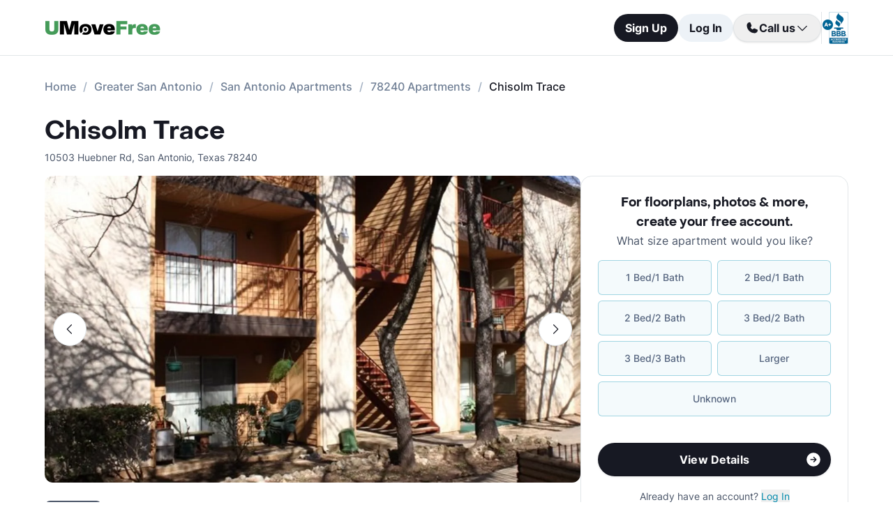

--- FILE ---
content_type: text/html; charset=utf-8
request_url: https://www.umovefree.com/Apartment/chisolm-trace-apartments-san-antonio-tx/
body_size: 14170
content:
<!DOCTYPE html><html lang="en"><head><meta charSet="utf-8"/><meta name="viewport" content="width=device-width"/><meta property="og:locale" content="en_US"/><meta property="og:site_name" content="UMoveFree"/><link rel="shortcut icon" href="/static/favicon.ico"/><link rel="preconnect" href="https://www.googletagmanager.com"/><link rel="dns-prefetch" href="https://www.googletagmanager.com"/><link rel="preconnect" href="https://connect.facebook.net"/><link rel="dns-prefetch" href="https://connect.facebook.net"/><link rel="preconnect" href="https://www.facebook.com"/><link rel="dns-prefetch" href="https://www.facebook.com"/><link rel="preconnect" href="https://www.redditstatic.com"/><link rel="dns-prefetch" href="https://www.redditstatic.com"/><link rel="preconnect" href="https://www.umovefree.com"/><link rel="dns-prefetch" href="https://www.umovefree.com"/><title>Chisolm Trace San Antonio - View Floorplans, Photos &amp; More</title><meta property="og:title" content="Chisolm Trace San Antonio - View Floorplans, Photos &amp; More"/><meta property="og:description" content="View Floorplans, Photos, Pricing &amp; More for Chisolm Trace Apartments in San Antonio, TX. Plus Get a Free Move or Rebate When You Lease."/><meta property="og:url" content="https://www.umovefree.com/Apartment/chisolm-trace-apartments-san-antonio-tx/"/><meta property="og:type" content="website"/><meta property="og:image" content="https://picturescdn.alndata.com/?pid=bc2eb27e-2d6d-4775-85a0-bf1cfd2e1ce5"/><meta property="og:image:alt" content="Chisolm Trace - San Antonio, TX - Photo 1 of 8"/><meta property="og:image:width" content="640"/><meta property="og:image:height" content="480"/><link rel="canonical" href="https://www.umovefree.com/Apartment/chisolm-trace-apartments-san-antonio-tx/"/><meta name="description" content="View Floorplans, Photos, Pricing &amp; More for Chisolm Trace Apartments in San Antonio, TX. Plus Get a Free Move or Rebate When You Lease."/><link rel="preconnect" href="https://picturescdn.alndata.com"/><link rel="dns-prefetch" href="https://picturescdn.alndata.com"/><script type="application/ld+json">{"@context":"https://schema.org","@type":"Product","description":"Located in historic San Antonio, Chisolm Trace apartments offer 126 comfortable homes. They have three simple floor plan designs to choose from. There is one each for 1 bedroom and 1 bathroom, 2 bedrooms and 2 bathrooms, and one for 3 bedrooms and 2 bathrooms.&lt;br /&gt;&lt;br /&gt;Inside designs offer central air conditioning, disability access, dishwasher, frost free refrigerator and ice maker, a garbage disposal, pantry, mini blinds, wall to wall carpeting, walk in closets, a patio / balcony with extra storage, and they are cable ready with high-speed internet access. Pool views and ceiling fans are available in select homes.&lt;br /&gt;&lt;br /&gt;Their professionally maintained landscaping also includes a refreshing swimming pool, a children&apos;s play area, a basketball court, and a clean clothes facility. Dogs and cats are welcome.&lt;br /&gt;&lt;br /&gt;Chisolm Trace is situated in Bexar Country and part of the Northside School District. Local area schools include McDermott Elementary, Hobby Middle, and Clark High.","image":["https://picturescdn.alndata.com/?pid=bc2eb27e-2d6d-4775-85a0-bf1cfd2e1ce5"],"offers":{"@type":"AggregateOffer","priceCurrency":"USD","highPrice":884,"lowPrice":654,"offerCount":3},"name":"Chisolm Trace"}</script><script type="application/ld+json">{"@context":"https://schema.org","@type":"BreadcrumbList","itemListElement":[{"@type":"ListItem","position":0,"item":"https://www.umovefree.com/","name":"Home"},{"@type":"ListItem","position":1,"item":"https://www.umovefree.com/Sitemap/city-apartments-greater-san-antonio-tx/","name":"Greater San Antonio"},{"@type":"ListItem","position":2,"item":"https://www.umovefree.com/City/san-antonio-apartments-tx/","name":"San Antonio Apartments"},{"@type":"ListItem","position":3,"item":"https://www.umovefree.com/Zipcode/78240-apartments/","name":"78240 Apartments"},{"@type":"ListItem","position":4,"name":"Chisolm Trace"}]}</script><link rel="preload" as="image" type="image/webp" href="https://picturescdn.alndata.com/?pid=bc2eb27e-2d6d-4775-85a0-bf1cfd2e1ce5&amp;h=440&amp;qual=80&amp;fmt=webp" media="(max-width: 639px)"/><link rel="preload" as="image" type="image/webp" href="https://picturescdn.alndata.com/?pid=bc2eb27e-2d6d-4775-85a0-bf1cfd2e1ce5&amp;w=1280&amp;qual=80&amp;fmt=webp" media="(min-width: 640px)"/><meta name="next-head-count" content="32"/><script id="google-tag-manager" data-nscript="beforeInteractive">window.dataLayer=window.dataLayer||[];function gtag(){dataLayer.push(arguments);}(function(w,d,s,l,i){w[l]=w[l]||[];w[l].push({'gtm.start':
        new Date().getTime(),event:'gtm.js'});var f=d.getElementsByTagName(s)[0],
        j=d.createElement(s),dl=l!='dataLayer'?'&l='+l:'';j.async=true;j.src=
        'https://www.googletagmanager.com/gtm.js?id='+i+dl;f.parentNode.insertBefore(j,f);
        })(window,document,'script','dataLayer','GTM-WWLKVL');</script><link rel="preload" href="/_next/static/css/b0f7c89190592612.css" as="style"/><link rel="stylesheet" href="/_next/static/css/b0f7c89190592612.css" data-n-g=""/><noscript data-n-css=""></noscript><script defer="" nomodule="" src="/_next/static/chunks/polyfills-42372ed130431b0a.js"></script><script src="/_next/static/chunks/webpack-52a4b65a130aec73.js" defer=""></script><script src="/_next/static/chunks/framework-629ed7689a94c2a5.js" defer=""></script><script src="/_next/static/chunks/main-14b263bbcb312a82.js" defer=""></script><script src="/_next/static/chunks/pages/_app-3dd83fdaecabed9b.js" defer=""></script><script src="/_next/static/chunks/418-e810c0658f042e4d.js" defer=""></script><script src="/_next/static/chunks/286-68bc66dd95dfcdca.js" defer=""></script><script src="/_next/static/chunks/139-7162cec6f65697bc.js" defer=""></script><script src="/_next/static/chunks/832-e6e6f7b602289035.js" defer=""></script><script src="/_next/static/chunks/294-c8b2a517a1e5f582.js" defer=""></script><script src="/_next/static/chunks/482-db5df932d6e67617.js" defer=""></script><script src="/_next/static/chunks/748-3baa928049f5467b.js" defer=""></script><script src="/_next/static/chunks/957-1f6d99d3171cb973.js" defer=""></script><script src="/_next/static/chunks/751-7aa31139ed42c204.js" defer=""></script><script src="/_next/static/chunks/pages/Apartment/%5B...slug%5D-32a742a17f910461.js" defer=""></script><script src="/_next/static/DTymKWWmf0YE8x5HJ4-4U/_buildManifest.js" defer=""></script><script src="/_next/static/DTymKWWmf0YE8x5HJ4-4U/_ssgManifest.js" defer=""></script></head><body><noscript><iframe src="https://www.googletagmanager.com/ns.html?id=GTM-WWLKVL"
            height="0" width="0" style="display:none;visibility:hidden"></iframe></noscript><div id="__next"><div class="flex h-14 w-full items-center justify-center border-b border-solid border-gray-rebrand-border bg-white font-inter antialiased md:h-20"><header class="flex w-full max-w-[1440px] flex-row items-center justify-between px-3 md:px-8 lg:px-16"><a href="/" class="self-center"><img width="100" height="12" src="/static/assets/images/new-logo-color.png" alt="UMoveFree Apartment Locators" class="md:h-[20px] md:w-[167px]"/></a><div class="flex flex-row items-center justify-center gap-2 sm:min-h-[46px]"><button class="h-8 rounded-full bg-gray-rebrand-900 px-4 text-sm font-bold text-white shadow-sm hover:opacity-80 active:opacity-50 md:h-10 md:text-base">Sign Up</button><button class="h-8 min-w-[74px] whitespace-nowrap rounded-full bg-[#EDF2F7] px-4 text-sm font-bold text-gray-rebrand-900 hover:opacity-80 active:opacity-50 md:h-10 md:text-base">Log In</button><div class="flex items-center gap-2"><div class="hidden lg:flex"><div class="relative"><button class="h-10 rounded-full border border-gray-rebrand-border px-4 text-base font-bold text-gray-rebrand-900 shadow hover:bg-[#E2E8F0]"><div class="flex items-center gap-2"><svg width="20" height="20" viewBox="0 0 20 20" fill="none" xmlns="http://www.w3.org/2000/svg"><path fill="#171923" stroke="#171923" stroke-width="0.078125" d="M13.6637 10.8481L13.6644 10.8484L17.3279 12.4107C17.328 12.4107 17.3281 12.4107 17.3282 12.4108C17.5679 12.517 17.7676 12.6968 17.8982 12.9241C18.0289 13.1514 18.0838 13.4144 18.055 13.675C17.9179 14.7204 17.4059 15.6806 16.6142 16.3769C15.8223 17.0734 14.8045 17.4586 13.7499 17.4609C7.56842 17.4608 2.53909 12.4315 2.53906 6.24999C2.5414 5.19545 2.92659 4.17764 3.62302 3.38579C4.31938 2.59402 5.27953 2.08203 6.325 1.94498C6.58557 1.91617 6.84854 1.97107 7.07583 2.10172C7.30316 2.2324 7.48298 2.43209 7.5892 2.67183C7.58923 2.67189 7.58926 2.67195 7.58928 2.67201L9.1594 6.33564C9.15941 6.33564 9.15941 6.33564 9.15941 6.33565C9.2383 6.51985 9.26993 6.72084 9.25143 6.92037C9.23293 7.11991 9.16488 7.31166 9.05347 7.47823L9.05324 7.47857L7.75636 9.46295L7.74417 9.4816L7.75402 9.50159C8.34511 10.7012 9.31907 11.6696 10.522 12.2538L10.5421 12.2636L10.5607 12.2512L12.5216 10.9465L12.5218 10.9464C12.6881 10.8343 12.8802 10.7665 13.08 10.7493C13.2798 10.7321 13.4807 10.7661 13.6637 10.8481Z"></path></svg><span>Call us</span><svg width="20" height="20" viewBox="0 0 20 20" fill="none" xmlns="http://www.w3.org/2000/svg"><path fill="#171923" fill-rule="evenodd" clip-rule="evenodd" d="M3.30806 7.05806C3.55214 6.81398 3.94786 6.81398 4.19194 7.05806L10 12.8661L15.8081 7.05806C16.0521 6.81398 16.4479 6.81398 16.6919 7.05806C16.936 7.30214 16.936 7.69786 16.6919 7.94194L10.4419 14.1919C10.1979 14.436 9.80214 14.436 9.55806 14.1919L3.30806 7.94194C3.06398 7.69786 3.06398 7.30214 3.30806 7.05806Z"></path></svg></div></button><div class="absolute right-0 top-14 z-50 flex min-w-[310px] flex-col rounded-xl border border-gray-rebrand-border bg-white shadow-md hidden"><div class="flex items-center justify-between gap-2 px-4 py-2"><span class="flex flex-col items-start"><div class="text-base font-normal text-black-rebrand">(800) 863-0603</div><div class="text-sm font-normal text-[#6A7175]">Toll Free</div></span><div><svg class="cursor-pointer active:opacity-50" width="20" height="20" viewBox="0 0 20 20" fill="none" xmlns="http://www.w3.org/2000/svg"><path d="M13.125 13.125H16.875V3.125H6.875V6.875" stroke="#171923" stroke-width="1.25" stroke-linecap="round" stroke-linejoin="round"></path><path d="M13.125 6.875H3.125V16.875H13.125V6.875Z" stroke="#171923" stroke-width="1.25" stroke-linecap="round" stroke-linejoin="round"></path></svg></div></div><div class="flex items-center justify-between gap-2 px-4 py-2"><span class="flex flex-col items-start"><div class="text-base font-normal text-black-rebrand">(214) 614-5822</div><div class="text-sm font-normal text-[#6A7175]">Dallas Area</div></span><div><svg class="cursor-pointer active:opacity-50" width="20" height="20" viewBox="0 0 20 20" fill="none" xmlns="http://www.w3.org/2000/svg"><path d="M13.125 13.125H16.875V3.125H6.875V6.875" stroke="#171923" stroke-width="1.25" stroke-linecap="round" stroke-linejoin="round"></path><path d="M13.125 6.875H3.125V16.875H13.125V6.875Z" stroke="#171923" stroke-width="1.25" stroke-linecap="round" stroke-linejoin="round"></path></svg></div></div><div class="flex items-center justify-between gap-2 px-4 py-2"><span class="flex flex-col items-start"><div class="text-base font-normal text-black-rebrand">(512) 717-3282</div><div class="text-sm font-normal text-[#6A7175]">Austin Area</div></span><div><svg class="cursor-pointer active:opacity-50" width="20" height="20" viewBox="0 0 20 20" fill="none" xmlns="http://www.w3.org/2000/svg"><path d="M13.125 13.125H16.875V3.125H6.875V6.875" stroke="#171923" stroke-width="1.25" stroke-linecap="round" stroke-linejoin="round"></path><path d="M13.125 6.875H3.125V16.875H13.125V6.875Z" stroke="#171923" stroke-width="1.25" stroke-linecap="round" stroke-linejoin="round"></path></svg></div></div><div class="flex items-center justify-between gap-2 px-4 py-2"><span class="flex flex-col items-start"><div class="text-base font-normal text-black-rebrand">(713) 589-2352</div><div class="text-sm font-normal text-[#6A7175]">Houston Metro</div></span><div><svg class="cursor-pointer active:opacity-50" width="20" height="20" viewBox="0 0 20 20" fill="none" xmlns="http://www.w3.org/2000/svg"><path d="M13.125 13.125H16.875V3.125H6.875V6.875" stroke="#171923" stroke-width="1.25" stroke-linecap="round" stroke-linejoin="round"></path><path d="M13.125 6.875H3.125V16.875H13.125V6.875Z" stroke="#171923" stroke-width="1.25" stroke-linecap="round" stroke-linejoin="round"></path></svg></div></div><div class="flex items-center justify-between gap-2 px-4 py-2"><span class="flex flex-col items-start"><div class="text-base font-normal text-black-rebrand">(210) 551-0067</div><div class="text-sm font-normal text-[#6A7175]">San Antonio Area</div></span><div><svg class="cursor-pointer active:opacity-50" width="20" height="20" viewBox="0 0 20 20" fill="none" xmlns="http://www.w3.org/2000/svg"><path d="M13.125 13.125H16.875V3.125H6.875V6.875" stroke="#171923" stroke-width="1.25" stroke-linecap="round" stroke-linejoin="round"></path><path d="M13.125 6.875H3.125V16.875H13.125V6.875Z" stroke="#171923" stroke-width="1.25" stroke-linecap="round" stroke-linejoin="round"></path></svg></div></div></div></div></div><div class="hidden w-[1px] self-stretch bg-gray-rebrand-border lg:flex"></div><img width="38" height="46" class="hidden lg:flex" src="/static/assets/images/logo-bbb.png" alt="Better Business Bureau" loading="lazy"/></div></div></header></div><main class="m-auto mt-4 w-full max-w-[1440px] px-4 font-inter text-gray-rebrand-900 antialiased md:mt-8 md:px-8 lg:px-16"><ul class="text-md text-md mb-8 hidden md:block"><li class="inline-block text-[#718096] font-medium after:mx-2.5 after:content-[&#x27;/&#x27;] after:text-[#A0AEC0] last:text-[#171923] last:after:content-[&#x27;&#x27;] hover:text-[#171923]"><a href="https://www.umovefree.com/">Home</a></li><li class="inline-block text-[#718096] font-medium after:mx-2.5 after:content-[&#x27;/&#x27;] after:text-[#A0AEC0] last:text-[#171923] last:after:content-[&#x27;&#x27;] hover:text-[#171923]"><a href="https://www.umovefree.com/Sitemap/city-apartments-greater-san-antonio-tx/">Greater San Antonio</a></li><li class="inline-block text-[#718096] font-medium after:mx-2.5 after:content-[&#x27;/&#x27;] after:text-[#A0AEC0] last:text-[#171923] last:after:content-[&#x27;&#x27;] hover:text-[#171923]"><a href="https://www.umovefree.com/City/san-antonio-apartments-tx/">San Antonio Apartments</a></li><li class="inline-block text-[#718096] font-medium after:mx-2.5 after:content-[&#x27;/&#x27;] after:text-[#A0AEC0] last:text-[#171923] last:after:content-[&#x27;&#x27;] hover:text-[#171923]"><a href="https://www.umovefree.com/Zipcode/78240-apartments/">78240 Apartments</a></li><li class="inline-block text-[#718096] font-medium after:mx-2.5 after:content-[&#x27;/&#x27;] after:text-[#A0AEC0] last:text-[#171923] last:after:content-[&#x27;&#x27;] hover:text-[#171923]"><span>Chisolm Trace</span></li></ul><div class="flex w-full min-w-0 flex-col-reverse sm:flex-row sm:justify-between xl:basis-2/3"><h1 class="flex font-objSans text-2xl font-semibold sm:text-4xl"><a class="cursor-text" href="https://www.umovefree.com/Apartment/chisolm-trace-apartments-san-antonio-tx/">Chisolm Trace</a></h1></div><div class="gap mt-0.5 text-sm text-gray-rebrand-600 sm:mt-2"><span>10503 Huebner Rd</span>,<!-- --> <span class="inline-block">San Antonio<!-- -->, <span>Texas</span> <span>78240</span></span></div><div class="mb-10 mt-4 flex sm:flex-col lg:flex-row lg:gap-10"><div class="w-full min-w-0 md:basis-2/3"><div class="mb-8 flex w-full flex-col justify-center"><div class="relative z-0 mb-0 w-full self-center md:mb-2.5"><button class="left-3 absolute top-[calc(50%-16px)] z-[1] flex h-8 w-8 items-center justify-center rounded-full border border-gray-rebrand-border bg-white outline-none hover:opacity-80 active:opacity-50 sm:top-[calc(50%-24px)] sm:h-12 sm:w-12" title="Previous photo" id="left-arrow-photo"><svg class="rotate-90" width="20" height="20" viewBox="0 0 20 20" fill="none" xmlns="http://www.w3.org/2000/svg"><path fill="#171923" fill-rule="evenodd" clip-rule="evenodd" d="M3.30806 7.05806C3.55214 6.81398 3.94786 6.81398 4.19194 7.05806L10 12.8661L15.8081 7.05806C16.0521 6.81398 16.4479 6.81398 16.6919 7.05806C16.936 7.30214 16.936 7.69786 16.6919 7.94194L10.4419 14.1919C10.1979 14.436 9.80214 14.436 9.55806 14.1919L3.30806 7.94194C3.06398 7.69786 3.06398 7.30214 3.30806 7.05806Z"></path></svg></button><button class="right-3 absolute top-[calc(50%-16px)] z-[1] flex h-8 w-8 items-center justify-center rounded-full border border-gray-rebrand-border bg-white outline-none hover:opacity-80 active:opacity-50 sm:top-[calc(50%-24px)] sm:h-12 sm:w-12" title="Next photo" id="right-arrow-photo"><svg class="-rotate-90" width="20" height="20" viewBox="0 0 20 20" fill="none" xmlns="http://www.w3.org/2000/svg"><path fill="#171923" fill-rule="evenodd" clip-rule="evenodd" d="M3.30806 7.05806C3.55214 6.81398 3.94786 6.81398 4.19194 7.05806L10 12.8661L15.8081 7.05806C16.0521 6.81398 16.4479 6.81398 16.6919 7.05806C16.936 7.30214 16.936 7.69786 16.6919 7.94194L10.4419 14.1919C10.1979 14.436 9.80214 14.436 9.55806 14.1919L3.30806 7.94194C3.06398 7.69786 3.06398 7.30214 3.30806 7.05806Z"></path></svg></button><picture class="relative block h-[220px] w-full sm:h-[440px]"><source srcSet="https://picturescdn.alndata.com/?pid=bc2eb27e-2d6d-4775-85a0-bf1cfd2e1ce5&amp;h=440&amp;qual=80&amp;fmt=webp" media="(max-width: 639px)" type="image/webp"/><source srcSet="https://picturescdn.alndata.com/?pid=bc2eb27e-2d6d-4775-85a0-bf1cfd2e1ce5&amp;h=440&amp;qual=80" media="(max-width: 639px)" type="image/jpeg"/><source srcSet="https://picturescdn.alndata.com/?pid=bc2eb27e-2d6d-4775-85a0-bf1cfd2e1ce5&amp;w=1280&amp;qual=80&amp;fmt=webp" type="image/webp"/><source srcSet="https://picturescdn.alndata.com/?pid=bc2eb27e-2d6d-4775-85a0-bf1cfd2e1ce5&amp;w=1280&amp;qual=80" type="image/jpeg"/><img id="main-photo" width="1280" src="https://picturescdn.alndata.com/?pid=bc2eb27e-2d6d-4775-85a0-bf1cfd2e1ce5&amp;w=1280" title="140874 - Chisolm Trace Apartments" fetchpriority="high" alt="Chisolm Trace - San Antonio, TX - Photo 1 of 8" loading="eager" class="h-full w-full object-cover rounded sm:rounded-xl cursor-pointer"/></picture><div class="absolute bottom-[13px] flex w-full justify-center gap-2 sm:hidden"><svg xmlns="http://www.w3.org/2000/svg" width="10" height="10" viewBox="0 0 10 10" fill="none"><circle cx="5" cy="5" r="5" fill="white"></circle></svg><svg class="opacity-50" xmlns="http://www.w3.org/2000/svg" width="10" height="10" viewBox="0 0 10 10" fill="none"><circle cx="5" cy="5" r="5" fill="white"></circle></svg><svg class="opacity-50" xmlns="http://www.w3.org/2000/svg" width="10" height="10" viewBox="0 0 10 10" fill="none"><circle cx="5" cy="5" r="5" fill="white"></circle></svg><svg class="opacity-50" xmlns="http://www.w3.org/2000/svg" width="10" height="10" viewBox="0 0 10 10" fill="none"><circle cx="5" cy="5" r="5" fill="white"></circle></svg><svg class="opacity-50" xmlns="http://www.w3.org/2000/svg" width="10" height="10" viewBox="0 0 10 10" fill="none"><circle cx="5" cy="5" r="5" fill="white"></circle></svg></div></div><div class="flex w-full overflow-x-auto"><div class="flex flex-row gap-2 pt-4"><picture class="relative h-[42px] w-[52px] flex sm:h-[52px] sm:w-[82px] border-2 border-gray-rebrand-600 rounded-lg"><source srcSet="https://picturescdn.alndata.com/?pid=bc2eb27e-2d6d-4775-85a0-bf1cfd2e1ce5&amp;w=82&amp;h=52&amp;qual=80&amp;fmt=webp" type="image/webp"/><source srcSet="https://picturescdn.alndata.com/?pid=bc2eb27e-2d6d-4775-85a0-bf1cfd2e1ce5&amp;w=82&amp;h=52&amp;qual=80" type="image/jpeg"/><img width="82" height="52" src="https://picturescdn.alndata.com/?pid=bc2eb27e-2d6d-4775-85a0-bf1cfd2e1ce5&amp;w=82&amp;h=52" alt="Chisolm Trace - San Antonio, TX - Photo 1 of 8" loading="lazy" class="h-full w-full object-cover p-[2px] sm:rounded-lg cursor-pointer rounded-lg"/></picture><picture class="relative h-[42px] w-[52px] flex sm:h-[52px] sm:w-[82px] opacity-30 rounded-lg"><source srcSet="https://picturescdn.alndata.com/?pid=1665796c-ed66-4da5-b129-57608e4a86d9&amp;w=82&amp;h=52&amp;qual=80&amp;fmt=webp" type="image/webp"/><source srcSet="https://picturescdn.alndata.com/?pid=1665796c-ed66-4da5-b129-57608e4a86d9&amp;w=82&amp;h=52&amp;qual=80" type="image/jpeg"/><img width="82" height="52" src="https://picturescdn.alndata.com/?pid=1665796c-ed66-4da5-b129-57608e4a86d9&amp;w=82&amp;h=52" alt="Chisolm Trace - Entrance - Photo 2 of 8" loading="lazy" class="h-full w-full object-cover p-[2px] sm:rounded-lg cursor-pointer rounded-lg"/></picture><picture class="relative h-[42px] w-[52px] flex sm:h-[52px] sm:w-[82px] opacity-30 rounded-lg"><source srcSet="https://picturescdn.alndata.com/?pid=c019c14b-e683-4a79-9dbe-edf9698e92fb&amp;w=82&amp;h=52&amp;qual=80&amp;fmt=webp" type="image/webp"/><source srcSet="https://picturescdn.alndata.com/?pid=c019c14b-e683-4a79-9dbe-edf9698e92fb&amp;w=82&amp;h=52&amp;qual=80" type="image/jpeg"/><img width="82" height="52" src="https://picturescdn.alndata.com/?pid=c019c14b-e683-4a79-9dbe-edf9698e92fb&amp;w=82&amp;h=52" alt="Chisolm Trace - Exterior - Photo 3 of 8" loading="lazy" class="h-full w-full object-cover p-[2px] sm:rounded-lg cursor-pointer rounded-lg"/></picture><picture class="relative h-[42px] w-[52px] flex sm:h-[52px] sm:w-[82px] opacity-30 rounded-lg"><source srcSet="https://picturescdn.alndata.com/?pid=f7d518c4-eeaf-40fe-a171-00e97f61111c&amp;w=82&amp;h=52&amp;qual=80&amp;fmt=webp" type="image/webp"/><source srcSet="https://picturescdn.alndata.com/?pid=f7d518c4-eeaf-40fe-a171-00e97f61111c&amp;w=82&amp;h=52&amp;qual=80" type="image/jpeg"/><img width="82" height="52" src="https://picturescdn.alndata.com/?pid=f7d518c4-eeaf-40fe-a171-00e97f61111c&amp;w=82&amp;h=52" alt="Chisolm Trace - Exterior - Photo 4 of 8" loading="lazy" class="h-full w-full object-cover p-[2px] sm:rounded-lg cursor-pointer rounded-lg"/></picture><picture class="relative h-[42px] w-[52px] flex sm:h-[52px] sm:w-[82px] opacity-30 rounded-lg"><source srcSet="https://picturescdn.alndata.com/?pid=4c028654-8932-4a4d-9067-118e956063fa&amp;w=82&amp;h=52&amp;qual=80&amp;fmt=webp" type="image/webp"/><source srcSet="https://picturescdn.alndata.com/?pid=4c028654-8932-4a4d-9067-118e956063fa&amp;w=82&amp;h=52&amp;qual=80" type="image/jpeg"/><img width="82" height="52" src="https://picturescdn.alndata.com/?pid=4c028654-8932-4a4d-9067-118e956063fa&amp;w=82&amp;h=52" alt="Chisolm Trace - Pool - Photo 5 of 8" loading="lazy" class="h-full w-full object-cover p-[2px] sm:rounded-lg cursor-pointer rounded-lg"/></picture><picture class="relative h-[42px] w-[52px] flex sm:h-[52px] sm:w-[82px] opacity-30 rounded-lg"><source srcSet="https://picturescdn.alndata.com/?pid=ee3f4146-2435-413d-aa9b-978f35be7966&amp;w=82&amp;h=52&amp;qual=80&amp;fmt=webp" type="image/webp"/><source srcSet="https://picturescdn.alndata.com/?pid=ee3f4146-2435-413d-aa9b-978f35be7966&amp;w=82&amp;h=52&amp;qual=80" type="image/jpeg"/><img width="82" height="52" src="https://picturescdn.alndata.com/?pid=ee3f4146-2435-413d-aa9b-978f35be7966&amp;w=82&amp;h=52" alt="Chisolm Trace - Dining - Photo 6 of 8" loading="lazy" class="h-full w-full object-cover p-[2px] sm:rounded-lg cursor-pointer rounded-lg"/></picture><picture class="relative h-[42px] w-[52px] flex sm:h-[52px] sm:w-[82px] opacity-30 rounded-lg"><source srcSet="https://picturescdn.alndata.com/?pid=12a8b99b-2b15-4a2f-b88e-491df4dad0c7&amp;w=82&amp;h=52&amp;qual=80&amp;fmt=webp" type="image/webp"/><source srcSet="https://picturescdn.alndata.com/?pid=12a8b99b-2b15-4a2f-b88e-491df4dad0c7&amp;w=82&amp;h=52&amp;qual=80" type="image/jpeg"/><img width="82" height="52" src="https://picturescdn.alndata.com/?pid=12a8b99b-2b15-4a2f-b88e-491df4dad0c7&amp;w=82&amp;h=52" alt="Chisolm Trace - Kitchen - Photo 7 of 8" loading="lazy" class="h-full w-full object-cover p-[2px] sm:rounded-lg cursor-pointer rounded-lg"/></picture><picture class="relative h-[42px] w-[52px] flex sm:h-[52px] sm:w-[82px] opacity-30 rounded-lg"><source srcSet="https://picturescdn.alndata.com/?pid=a680c761-90d6-4b47-bd2b-f5b75eb1252d&amp;w=82&amp;h=52&amp;qual=80&amp;fmt=webp" type="image/webp"/><source srcSet="https://picturescdn.alndata.com/?pid=a680c761-90d6-4b47-bd2b-f5b75eb1252d&amp;w=82&amp;h=52&amp;qual=80" type="image/jpeg"/><img width="82" height="52" src="https://picturescdn.alndata.com/?pid=a680c761-90d6-4b47-bd2b-f5b75eb1252d&amp;w=82&amp;h=52" alt="Chisolm Trace - Bedroom - Photo 8 of 8" loading="lazy" class="h-full w-full object-cover p-[2px] sm:rounded-lg cursor-pointer rounded-lg"/></picture></div></div></div><div class="flex flex-col bg-white text-gray-rebrand-600 md:rounded-2xl my-4 sm:hidden"><div class="flex h-full flex-col rounded-2xl border border-gray-rebrand-border"><div class="mb-4 flex flex-1 flex-col gap-4 px-4 pt-4 md:mb-4 md:px-6 md:pt-6"><div class=""><p class="text-center font-objSans text-lg font-bold text-gray-rebrand-900">For floorplans, photos &amp; more<!-- -->, <span class="whitespace-pre">create your free account<!-- -->.</span></p></div><div class="flex grow flex-col"><div class="text-sm text-red-600 hidden"></div><div class="flex min-h-[350px] grow flex-col"><div class="flex grow flex-col"><div class="flex grow flex-col"><div class="flex grow flex-col"><div class="mb-4 text-center">What size apartment would you like?</div><div class="grid grid-cols-2 gap-2"><button type="button" class="btn-blue last:col-start-1 last:col-end-3 text-[#56657F] hover:border-opacity-[85] hover:text-[#172B4F]"><span>1 Bed/1 Bath</span></button><button type="button" class="btn-blue last:col-start-1 last:col-end-3 text-[#56657F] hover:border-opacity-[85] hover:text-[#172B4F]"><span>2 Bed/1 Bath</span></button><button type="button" class="btn-blue last:col-start-1 last:col-end-3 text-[#56657F] hover:border-opacity-[85] hover:text-[#172B4F]"><span>2 Bed/2 Bath</span></button><button type="button" class="btn-blue last:col-start-1 last:col-end-3 text-[#56657F] hover:border-opacity-[85] hover:text-[#172B4F]"><span>3 Bed/2 Bath</span></button><button type="button" class="btn-blue last:col-start-1 last:col-end-3 text-[#56657F] hover:border-opacity-[85] hover:text-[#172B4F]"><span>3 Bed/3 Bath</span></button><button type="button" class="btn-blue last:col-start-1 last:col-end-3 text-[#56657F] hover:border-opacity-[85] hover:text-[#172B4F]"><span>Larger</span></button><button type="button" class="btn-blue last:col-start-1 last:col-end-3 text-[#56657F] hover:border-opacity-[85] hover:text-[#172B4F]"><span>Unknown</span></button></div></div><div class="relative"><button class="cursor-pointer rounded-full disabled:bg-alfa-black-5 disabled:text-alfa-black-30 disabled:shadow-none text-white font-bold bg-black-rebrand border border-transparent shadow-custom tracking-medium hover:bg-[#44474f] active:border active:border-brand h-12 px-5 py-3 text-base relative mt-4 flex w-full items-center justify-center self-end max-[340px]:text-sm"><span>View Details</span><img class="absolute right-3" alt="" src="/static/assets/svg/arrow-right-white-circle-icon.svg" width="24" height="24" loading="lazy"/></button></div></div></div></div><div class="my-3 text-sm hidden"> <span class="cursor-pointer font-bold text-black underline"></span></div><div class="mt-4 text-center"><span class="text-sm"><span>Already have an account? </span><button class="cursor-pointer text-blue-newDark hover:underline"><span>Log In</span></button></span><div class="hidden"><span class="text-sm"><span>Don&#x27;t have an account? </span><button class="cursor-pointer text-blue-newDark hover:underline"><span>Sign Up</span></button></span><div class="flex flex-col hidden"><span><span class="text-sm">Not you? </span><button class="text-sm font-medium underline"><span>Sign up with a new email.</span></button></span></div></div></div></div></div><div class="rounded-b-2xl bg-white px-4 py-4 text-xs md:bg-[#F6F7F9] md:px-6 md:pb-6"><ul class="flex flex-col gap-1 md:gap-2"><li><img width="16" height="16" src="/static/assets/svg/check-small-circle-icon.svg" alt="" loading="lazy" class="mr-2 inline-block"/>Search over<!-- --> <span id="tooltip-96-texas-apartments" class="border-b border-gray-rebrand-600">96% of Texas Apartments</span></li><li><img width="16" height="16" src="/static/assets/svg/check-small-circle-icon.svg" alt="" loading="lazy" class="mr-2 inline-block"/>Get up to a<!-- --> <span id="tooltip-free-move-rebate" class="border-b border-gray-rebrand-600">Free Move</span> <!-- -->or<!-- --> <span id="tooltip-free-move-rebate" class="border-b border-gray-rebrand-600">$200 Rebate</span></li><li><img width="16" height="16" src="/static/assets/svg/check-small-circle-icon.svg" alt="" loading="lazy" class="mr-2 inline-block"/>We value your<!-- --> <span id="tooltip-privacy" class="border-b border-gray-700">privacy.</span></li></ul><div class="hidden"></div><div class="hidden"></div><div class="hidden"></div></div></div></div><div class="flex w-full cursor-pointer rounded-md bg-[#ECF7F9] px-4 py-3.5 text-[#366771]" id="contact-us-banner"><div class="flex w-full flex-col gap-1 text-sm sm:relative"><div class="flex-between flex-start flex items-center"><img width="24" height="24" src="/static/assets/svg/gift-dark-icon.svg" alt="gift" class="mr-2 inline" loading="lazy"/><p class="w-full items-center font-semibold sm:pr-32">Standard Move/Rebate offer may not apply at this property. Please<!-- --> <span class="font-bold">contact us</span> for details.</p></div><span class="flex justify-end align-middle font-bold text-[#366771] sm:absolute sm:right-0">Learn more<svg class="h-[20px] w-[20px]" fill="currentColor" xmlns="http://www.w3.org/2000/svg"><path fill-rule="evenodd" clip-rule="evenodd" d="M7.05806 3.30806C7.30214 3.06398 7.69786 3.06398 7.94194 3.30806L14.1919 9.55806C14.436 9.80214 14.436 10.1979 14.1919 10.4419L7.94194 16.6919C7.69786 16.936 7.30214 16.936 7.05806 16.6919C6.81398 16.4479 6.81398 16.0521 7.05806 15.8081L12.8661 10L7.05806 4.19194C6.81398 3.94786 6.81398 3.55214 7.05806 3.30806Z"></path></svg></span></div></div><section class="mb-8 mt-6 md:mb-16"><div class="flex justify-between"><h2 class="inline-block font-objSans text-xl font-bold md:text-3xl">Floorplans &amp; Pricing</h2><button class="cursor-pointer items-center justify-center rounded-full disabled:bg-alfa-black-5 disabled:text-alfa-black-30 disabled:shadow-none text-white font-bold bg-black-rebrand border border-transparent shadow-custom tracking-medium hover:bg-[#44474f] active:border active:border-brand min-h-10 px-4 py-2 text-base hidden md:flex"><span class="truncate max-sm:max-w-[90%]">View All</span><img class="absolute right-3 ml-2 sm:static md:h-5 md:w-5" alt="arrow right" src="/static/assets/svg/arrow-right-white-circle-icon.svg" width="24" height="24" loading="lazy"/></button></div><div class="mt-2 sm:mt-4"><ul class="flex flex-nowrap gap-2 overflow-x-auto overflow-y-hidden border-b border-b-gray-60 font-inter"><li class="flex shrink-0 cursor-pointer flex-col rounded text-sm text-gray-rebrand-600 font-bold text-gray-rebrand-900"><span class="flex flex-col px-2 pb-5 pt-4"><h3>All</h3><span class="invisible h-0 font-bold">All</span></span><div class="mb-[-1px] h-[3px] rounded border border-[#4E92A0] bg-[#4E92A0]"></div></li><li class="flex shrink-0 cursor-pointer flex-col rounded text-sm text-gray-rebrand-600"><span class="flex flex-col px-2 pb-5 pt-4"><h3>1 bed</h3><span class="invisible h-0 font-bold">1 bed</span></span></li><li class="flex shrink-0 cursor-pointer flex-col rounded text-sm text-gray-rebrand-600"><span class="flex flex-col px-2 pb-5 pt-4"><h3>2 beds</h3><span class="invisible h-0 font-bold">2 beds</span></span></li><li class="flex shrink-0 cursor-pointer flex-col rounded text-sm text-gray-rebrand-600"><span class="flex flex-col px-2 pb-5 pt-4"><h3>3 beds</h3><span class="invisible h-0 font-bold">3 beds</span></span></li></ul><table class="w-full table-auto max-sm:hidden"><tbody class="text-base text-gray-rebrand-600"><tr class="cursor-pointer border-b border-dashed border-b-gray-200 hover:bg-gray-10"><td class="h-20 whitespace-normal break-words pl-2 xl:pl-2.5">1/1</td><td class="h-20 pl-2 text-right xl:whitespace-nowrap xl:pl-2.5">672<!-- --> sqft</td><td class="h-20 px-2 text-right xl:whitespace-nowrap xl:px-2.5">Call for Pricing</td><td class="h-20 w-1 pl-2 text-right max-lg:whitespace-nowrap xl:whitespace-nowrap xl:pl-2.5"><button id="check-availability-floor-0" class="inline-flex cursor-pointer items-center justify-center rounded-full font-medium disabled:bg-alfa-black-5 disabled:text-alfa-black-30 disabled:shadow-none text-gray-rebrand-900 bg-white border border-gray-rebrand-border shadow-custom tracking-medium hover:bg-[#E2E8F0] active:text-gray-rebrand-900 active:bg-white active:border-brand min-h-10 px-4 py-2 text-base">Check Availability</button></td></tr><tr class="cursor-pointer border-b border-dashed border-b-gray-200 hover:bg-gray-10"><td class="h-20 whitespace-normal break-words pl-2 xl:pl-2.5">2/2</td><td class="h-20 pl-2 text-right xl:whitespace-nowrap xl:pl-2.5">930<!-- --> sqft</td><td class="h-20 px-2 text-right xl:whitespace-nowrap xl:px-2.5">Call for Pricing</td><td class="h-20 w-1 pl-2 text-right max-lg:whitespace-nowrap xl:whitespace-nowrap xl:pl-2.5"><button id="check-availability-floor-1" class="inline-flex cursor-pointer items-center justify-center rounded-full font-medium disabled:bg-alfa-black-5 disabled:text-alfa-black-30 disabled:shadow-none text-gray-rebrand-900 bg-white border border-gray-rebrand-border shadow-custom tracking-medium hover:bg-[#E2E8F0] active:text-gray-rebrand-900 active:bg-white active:border-brand min-h-10 px-4 py-2 text-base">Check Availability</button></td></tr><tr class="cursor-pointer border-b border-dashed border-b-gray-200 hover:bg-gray-10"><td class="h-20 whitespace-normal break-words pl-2 xl:pl-2.5">3/2</td><td class="h-20 pl-2 text-right xl:whitespace-nowrap xl:pl-2.5">1,132<!-- --> sqft</td><td class="h-20 px-2 text-right xl:whitespace-nowrap xl:px-2.5">Call for Pricing</td><td class="h-20 w-1 pl-2 text-right max-lg:whitespace-nowrap xl:whitespace-nowrap xl:pl-2.5"><button id="check-availability-floor-2" class="inline-flex cursor-pointer items-center justify-center rounded-full font-medium disabled:bg-alfa-black-5 disabled:text-alfa-black-30 disabled:shadow-none text-gray-rebrand-900 bg-white border border-gray-rebrand-border shadow-custom tracking-medium hover:bg-[#E2E8F0] active:text-gray-rebrand-900 active:bg-white active:border-brand min-h-10 px-4 py-2 text-base">Check Availability</button></td></tr></tbody></table><div class="mt-4 rounded border border-gray-200 sm:hidden"><div class="flex flex-row items-center justify-between border-b border-gray-200 px-4 py-3 last:border-0" id="floor-plan-row-0"><div class="basis-2/3"><div class="flex flex-row"><span class="text-rebrand-900 text-base font-semibold"><span>Call for Pricing</span></span></div><span class="mt-1 flex flex-wrap items-center gap-2 text-sm text-gray-rebrand-600"><span>1/1</span><span>672 sqft</span></span></div><button id="check-availability-0" class="inline-flex cursor-pointer items-center justify-center rounded-full font-medium disabled:bg-alfa-black-5 disabled:text-alfa-black-30 disabled:shadow-none text-blue-newDark tracking-medium !p-0 min-h-10 px-4 py-2 text-base basis-1/3">Check Availability</button></div><div class="flex flex-row items-center justify-between border-b border-gray-200 px-4 py-3 last:border-0" id="floor-plan-row-1"><div class="basis-2/3"><div class="flex flex-row"><span class="text-rebrand-900 text-base font-semibold"><span>Call for Pricing</span></span></div><span class="mt-1 flex flex-wrap items-center gap-2 text-sm text-gray-rebrand-600"><span>2/2</span><span>930 sqft</span></span></div><button id="check-availability-1" class="inline-flex cursor-pointer items-center justify-center rounded-full font-medium disabled:bg-alfa-black-5 disabled:text-alfa-black-30 disabled:shadow-none text-blue-newDark tracking-medium !p-0 min-h-10 px-4 py-2 text-base basis-1/3">Check Availability</button></div><div class="flex flex-row items-center justify-between border-b border-gray-200 px-4 py-3 last:border-0" id="floor-plan-row-2"><div class="basis-2/3"><div class="flex flex-row"><span class="text-rebrand-900 text-base font-semibold"><span>Call for Pricing</span></span></div><span class="mt-1 flex flex-wrap items-center gap-2 text-sm text-gray-rebrand-600"><span>3/2</span><span>1,132 sqft</span></span></div><button id="check-availability-2" class="inline-flex cursor-pointer items-center justify-center rounded-full font-medium disabled:bg-alfa-black-5 disabled:text-alfa-black-30 disabled:shadow-none text-blue-newDark tracking-medium !p-0 min-h-10 px-4 py-2 text-base basis-1/3">Check Availability</button></div></div><div class="mt-4 w-full text-sm text-gray-600"><span><b class="text-brand">*</b> Pricing Disclaimer: <!-- -->The most recent pricing we have available for this property ranged from $654 to $884 per month. This may be outdated, so please call the property to confirm current pricing.</span></div></div><div class="relative mt-4 text-center md:mt-8 md:hidden"><button class="inline-flex cursor-pointer items-center justify-center rounded-full disabled:bg-alfa-black-5 disabled:text-alfa-black-30 disabled:shadow-none text-white bg-black-rebrand border border-transparent shadow-custom tracking-medium hover:bg-[#44474f] active:border active:border-brand h-12 px-5 py-3 text-sm font-bold shadow-sm max-sm:flex max-sm:w-full max-sm:items-center max-sm:justify-center"><span class="truncate max-sm:max-w-[90%]">View All</span><img class="absolute right-3 ml-2 sm:static md:h-5 md:w-5" alt="arrow right" src="/static/assets/svg/arrow-right-white-circle-icon.svg" width="24" height="24" loading="lazy"/></button></div></section><section class="mb-8 md:mb-16"><div class="flex justify-between"><h2 class="inline-block font-objSans text-xl font-bold md:text-3xl">Amenities &amp; Features</h2><button class="cursor-pointer items-center justify-center rounded-full disabled:bg-alfa-black-5 disabled:text-alfa-black-30 disabled:shadow-none text-white font-bold bg-black-rebrand border border-transparent shadow-custom tracking-medium hover:bg-[#44474f] active:border active:border-brand min-h-10 px-4 py-2 text-base hidden md:flex"><span class="truncate max-sm:max-w-[90%]">View All</span><img class="absolute right-3 ml-2 sm:static md:h-5 md:w-5" alt="arrow right" src="/static/assets/svg/arrow-right-white-circle-icon.svg" width="24" height="24" loading="lazy"/></button></div><ul class="mt-1 flex w-full list-none flex-col sm:flex-row sm:flex-wrap md:mt-5"><li class="mt-3 flex items-start sm:basis-1/2 md:basis-1/3"><img width="20" height="20" src="/static/assets/svg/check-icon.svg" alt="check" loading="lazy"/><span class="ml-1.5 text-gray-rebrand-600">Playground</span></li><li class="mt-3 flex items-start sm:basis-1/2 md:basis-1/3"><img width="20" height="20" src="/static/assets/svg/check-icon.svg" alt="check" loading="lazy"/><span class="ml-1.5 text-gray-rebrand-600">Satellite</span></li><li class="mt-3 flex items-start sm:basis-1/2 md:basis-1/3"><img width="20" height="20" src="/static/assets/svg/check-icon.svg" alt="check" loading="lazy"/><span class="ml-1.5 text-gray-rebrand-600">Wall-Wall Carpeting*</span></li><li class="mt-3 flex items-start sm:basis-1/2 md:basis-1/3"><img width="20" height="20" src="/static/assets/svg/check-icon.svg" alt="check" loading="lazy"/><span class="ml-1.5 text-gray-rebrand-600">Pantry</span></li><li class="mt-3 flex items-start sm:basis-1/2 md:basis-1/3"><img width="20" height="20" src="/static/assets/svg/check-icon.svg" alt="check" loading="lazy"/><span class="ml-1.5 text-gray-rebrand-600">Mini Blinds</span></li><li class="mt-3 flex items-start sm:basis-1/2 md:basis-1/3"><img width="20" height="20" src="/static/assets/svg/check-icon.svg" alt="check" loading="lazy"/><span class="ml-1.5 text-gray-rebrand-600">Walk-in Closets</span></li><li class="mt-3 flex items-start sm:basis-1/2 md:basis-1/3"><img width="20" height="20" src="/static/assets/svg/check-icon.svg" alt="check" loading="lazy"/><span class="ml-1.5 text-gray-rebrand-600">Near Transit</span></li><li class="mt-3 flex items-start sm:basis-1/2 md:basis-1/3"><img width="20" height="20" src="/static/assets/svg/check-icon.svg" alt="check" loading="lazy"/><span class="ml-1.5 text-gray-rebrand-600">Tenant Electric-City/Utility</span></li><li class="mt-3 flex items-start sm:basis-1/2 md:basis-1/3"><img width="20" height="20" src="/static/assets/svg/check-icon.svg" alt="check" loading="lazy"/><span class="ml-1.5 text-gray-rebrand-600">1 Laundry Room</span></li><li class="mt-3 flex items-start sm:basis-1/2 md:basis-1/3"><img width="20" height="20" src="/static/assets/svg/check-icon.svg" alt="check" loading="lazy"/><span class="ml-1.5 text-gray-rebrand-600">Dishwashers</span></li><li class="mt-3 flex items-start sm:basis-1/2 md:basis-1/3"><img width="20" height="20" src="/static/assets/svg/check-icon.svg" alt="check" loading="lazy"/><span class="ml-1.5 text-gray-rebrand-600">Patio/Balcony</span></li><li class="mt-3 flex items-start sm:basis-1/2 md:basis-1/3"><img width="20" height="20" src="/static/assets/svg/check-icon.svg" alt="check" loading="lazy"/><span class="ml-1.5 text-gray-rebrand-600">Basketball Court</span></li><li class="mt-3 flex items-start sm:basis-1/2 md:basis-1/3"><img width="20" height="20" src="/static/assets/svg/check-icon.svg" alt="check" loading="lazy"/><span class="ml-1.5 text-gray-rebrand-600">1 Pool</span></li><li class="mt-3 flex items-start sm:basis-1/2 md:basis-1/3"><img width="20" height="20" src="/static/assets/svg/check-icon.svg" alt="check" loading="lazy"/><span class="ml-1.5 text-gray-rebrand-600">Ceiling Fans</span></li><li class="mt-3 flex items-start sm:basis-1/2 md:basis-1/3"><img width="20" height="20" src="/static/assets/svg/check-icon.svg" alt="check" loading="lazy"/><span class="ml-1.5 text-gray-rebrand-600">Views: POOL</span></li><li class="mt-3 flex items-start sm:basis-1/2 md:basis-1/3"><img width="20" height="20" src="/static/assets/svg/check-icon.svg" alt="check" loading="lazy"/><span class="ml-1.5 text-gray-rebrand-600">Air Conditioning Notes: ELECTRIC</span></li><li class="mt-3 flex items-start sm:basis-1/2 md:basis-1/3" id="amenities-features-view-more"><img width="20" height="20" src="/static/assets/svg/check-icon.svg" alt="check" loading="lazy"/><span class="ml-1.5 cursor-pointer font-medium text-orange hover:underline">View More...</span></li></ul><div class="relative mt-4 text-center md:mt-8 md:hidden"><button class="inline-flex cursor-pointer items-center justify-center rounded-full disabled:bg-alfa-black-5 disabled:text-alfa-black-30 disabled:shadow-none text-white bg-black-rebrand border border-transparent shadow-custom tracking-medium hover:bg-[#44474f] active:border active:border-brand h-12 px-5 py-3 text-sm font-bold shadow-sm max-sm:flex max-sm:w-full max-sm:items-center max-sm:justify-center"><span class="truncate max-sm:max-w-[90%]">View All</span><img class="absolute right-3 ml-2 sm:static md:h-5 md:w-5" alt="arrow right" src="/static/assets/svg/arrow-right-white-circle-icon.svg" width="24" height="24" loading="lazy"/></button></div></section><section class="mb-8 md:mb-16"><div class="flex justify-between"><p class="inline-block font-objSans text-xl font-bold md:text-3xl">Property Details</p><button class="cursor-pointer items-center justify-center rounded-full disabled:bg-alfa-black-5 disabled:text-alfa-black-30 disabled:shadow-none text-white font-bold bg-black-rebrand border border-transparent shadow-custom tracking-medium hover:bg-[#44474f] active:border active:border-brand min-h-10 px-4 py-2 text-base hidden md:flex"><span class="truncate max-sm:max-w-[90%]">View All</span><img class="absolute right-3 ml-2 sm:static md:h-5 md:w-5" alt="arrow right" src="/static/assets/svg/arrow-right-white-circle-icon.svg" width="24" height="24" loading="lazy"/></button></div><div class="mt-4 grid gap-3 sm:mt-6 sm:gap-5"><div class="overflow-hidden rounded-lg border border-gray-rebrand-border sm:rounded-2xl"><div class="flex justify-between rounded-lg bg-white-rebrand p-3 text-lg font-semibold sm:rounded-t-2xl md:p-4" id="pet-policies"><div class="flex items-center"><img width="24" height="24" src="/static/assets/svg/pet-policy-icon.svg" alt="" class="mr-2" loading="lazy"/><h2 class="text-lg text-gray-rebrand-900">Pet Policies</h2></div><div class="block md:hidden"><svg class="h-6 w-6 text-gray-900" fill="none" xmlns="http://www.w3.org/2000/svg"><path d="M4.5 15L12 7.5L19.5 15" stroke="currentColor" stroke-width="1.5" stroke-linecap="round" stroke-linejoin="round"></path></svg></div></div><div class="grid transition-[grid-template-rows] duration-500 grid-rows-[1fr]"><div class="overflow-hidden"><div class="flex flex-col gap-2 border-t border-gray-rebrand-border p-4"><div class="flex justify-between gap-2"><span class="flex shrink-0 text-gray-rebrand-600">Pet Allowed</span><span class="text-right text-gray-rebrand-900">Cats and Dogs</span></div><div class="flex justify-between gap-2"><span class="flex shrink-0 text-gray-rebrand-600">Limit</span><span class="text-right text-gray-rebrand-900">2 Pets Max</span></div><div class="flex justify-between gap-2"><span class="flex shrink-0 text-gray-rebrand-600">Max Weight</span><span class="text-right text-gray-rebrand-900">25 lbs. Max</span></div><div class="flex justify-between gap-2"><span class="flex shrink-0 text-gray-rebrand-600">Restrictions</span><span class="text-right text-gray-rebrand-900">Breed  Apply</span></div><div class="flex justify-between gap-2"><span class="flex shrink-0 text-gray-rebrand-600">Deposit</span><span class="text-right text-gray-rebrand-900">$300 Pet</span></div><div class="cursor-pointer font-medium text-orange hover:underline"><span id="pet-policies-view-more">View More...</span></div></div></div></div></div><div class="overflow-hidden rounded-lg border border-gray-rebrand-border sm:rounded-2xl"><div class="flex justify-between rounded-lg bg-white-rebrand p-3 text-lg font-semibold sm:rounded-t-2xl md:p-4" id="school-information"><div class="flex items-center"><img width="24" height="24" src="/static/assets/svg/school-icon.svg" alt="" class="mr-2" loading="lazy"/><h2 class="text-lg text-gray-rebrand-900">School Information</h2></div><div class="block md:hidden"><svg class="h-6 w-6 text-gray-900" fill="none" xmlns="http://www.w3.org/2000/svg"><path d="M4.5 15L12 7.5L19.5 15" stroke="currentColor" stroke-width="1.5" stroke-linecap="round" stroke-linejoin="round"></path></svg></div></div><div class="grid transition-[grid-template-rows] duration-500 grid-rows-[1fr]"><div class="overflow-hidden"><div class="flex flex-col gap-2 border-t border-gray-rebrand-border p-4"><div class="flex justify-between gap-2"><span class="flex shrink-0 text-gray-rebrand-600">District</span><span class="text-right text-gray-rebrand-900">Northside ISD</span></div><div class="flex justify-between gap-2"><span class="flex shrink-0 text-gray-rebrand-600">Elementary</span><span class="text-right text-gray-rebrand-900">Mcdermott El</span></div><div class="flex justify-between gap-2"><span class="flex shrink-0 text-gray-rebrand-600">Middle</span><span class="text-right text-gray-rebrand-900">Hobby</span></div><div class="flex justify-between gap-2"><span class="flex shrink-0 text-gray-rebrand-600">High</span><span class="text-right text-gray-rebrand-900">Clark H S</span></div><div class="cursor-pointer font-medium text-orange hover:underline"><span id="school-information-view-more">View More...</span></div></div></div></div></div><div class="overflow-hidden rounded-lg border border-gray-rebrand-border sm:rounded-2xl"><div class="flex justify-between rounded-lg bg-white-rebrand p-3 text-lg font-semibold sm:rounded-t-2xl md:p-4" id="other-information"><div class="flex items-center"><img width="24" height="24" src="/static/assets/svg/other-icon.svg" alt="" class="mr-2" loading="lazy"/><h2 class="text-lg text-gray-rebrand-900">Other Information</h2></div><div class="block md:hidden"><svg class="h-6 w-6 text-gray-900" fill="none" xmlns="http://www.w3.org/2000/svg"><path d="M4.5 15L12 7.5L19.5 15" stroke="currentColor" stroke-width="1.5" stroke-linecap="round" stroke-linejoin="round"></path></svg></div></div><div class="grid transition-[grid-template-rows] duration-500 grid-rows-[1fr]"><div class="overflow-hidden"><div class="flex flex-col gap-2 border-t border-gray-rebrand-border p-4"><div class="flex justify-between gap-2"><span class="flex shrink-0 text-gray-rebrand-600">Sub market</span><span class="text-right text-gray-rebrand-900">Medical Center - East of Babcock</span></div><div class="flex justify-between gap-2"><span class="flex shrink-0 text-gray-rebrand-600">Stories</span><span class="text-right text-gray-rebrand-900">3</span></div><div class="flex justify-between gap-2"><span class="flex shrink-0 text-gray-rebrand-600">County</span><span class="text-right text-gray-rebrand-900">Bexar</span></div><div class="flex justify-between gap-2"><span class="flex shrink-0 text-gray-rebrand-600">Units</span><span class="text-right text-gray-rebrand-900">126</span></div><div class="flex justify-between gap-2"><span class="flex shrink-0 text-gray-rebrand-600">Hours</span><span class="text-right text-gray-rebrand-900">MF 8:30-5:30</span></div><div class="flex justify-between gap-2"><span class="flex shrink-0 text-gray-rebrand-600">Lease Terms</span><span class="text-right text-gray-rebrand-900">12</span></div><div class="flex justify-between gap-2"><span class="flex shrink-0 text-gray-rebrand-600">Income Restricted</span><span class="text-right text-gray-rebrand-900">1p-$20,250, 2p-$23,150, 3p-$26,050, 4p-$28,900, 5p-$31,250, 6p-$33,550</span></div><div class="flex justify-between gap-2"><span class="flex shrink-0 text-gray-rebrand-600">Section 8</span><span class="text-right text-gray-rebrand-900"></span></div><div class="flex justify-between gap-2"><span class="flex shrink-0 text-gray-rebrand-600">Transit</span><span class="text-right text-gray-rebrand-900">Near</span></div><div class="flex justify-between gap-2"><span class="flex shrink-0 text-gray-rebrand-600">Occupancy</span><span class="text-right text-gray-rebrand-900">98%</span></div><div class="flex justify-between gap-2"><span class="flex shrink-0 text-gray-rebrand-600">Management</span><span class="text-right text-gray-rebrand-900">Envolve Communities, LLC</span></div><div class="flex justify-between gap-2"><span class="flex shrink-0 text-gray-rebrand-600">Year Built</span><span class="text-right text-gray-rebrand-900">1979</span></div><div class="cursor-pointer font-medium text-orange hover:underline"><span id="other-information-view-more">View More...</span></div></div></div></div></div></div><div class="relative mt-4 text-center md:mt-8 md:hidden"><button class="inline-flex cursor-pointer items-center justify-center rounded-full disabled:bg-alfa-black-5 disabled:text-alfa-black-30 disabled:shadow-none text-white bg-black-rebrand border border-transparent shadow-custom tracking-medium hover:bg-[#44474f] active:border active:border-brand h-12 px-5 py-3 text-sm font-bold shadow-sm max-sm:flex max-sm:w-full max-sm:items-center max-sm:justify-center"><span class="truncate max-sm:max-w-[90%]">View All</span><img class="absolute right-3 ml-2 sm:static md:h-5 md:w-5" alt="arrow right" src="/static/assets/svg/arrow-right-white-circle-icon.svg" width="24" height="24" loading="lazy"/></button></div></section><section class="mb-8 md:mb-16"><div class="flex justify-between"><h2 class="inline-block font-objSans text-xl font-bold md:text-3xl">Map</h2></div><div class="flex h-[300px] w-full bg-transparent pt-4"></div><div class="relative mt-4 text-center md:mt-8"><button class="inline-flex cursor-pointer items-center justify-center rounded-full disabled:bg-alfa-black-5 disabled:text-alfa-black-30 disabled:shadow-none text-white bg-black-rebrand border border-transparent shadow-custom tracking-medium hover:bg-[#44474f] active:border active:border-brand h-12 px-5 py-3 text-sm font-bold shadow-sm max-sm:flex max-sm:w-full max-sm:items-center max-sm:justify-center"><span class="truncate max-sm:max-w-[90%]">View Interactive Map</span><img class="absolute right-3 ml-2 sm:static md:h-5 md:w-5" alt="arrow right" src="/static/assets/svg/arrow-right-white-circle-icon.svg" width="24" height="24" loading="lazy"/></button></div></section><section class="mb-8 md:mb-16"><div class="flex justify-between"><h2 class="inline-block font-objSans text-xl font-bold md:text-3xl">About Chisolm Trace</h2></div><div class="mt-2.5 md:mt-4"><p class="break-words tracking-medium">Located in historic San Antonio, Chisolm Trace apartments offer 126 comfortable homes. They have three simple floor plan designs to choose from. There is one each for 1 bedroom and 1 bathroom, 2 bedrooms and 2 bathrooms, and one for 3 bedrooms and 2 bathrooms.<br /><br />Inside designs offer central air conditioning, disability access, dishwasher, frost free refrigerator and ice maker, a garbage disposal, pantry, mini blinds, wall to wall carpeting, walk in closets, a patio / balcony with extra storage, and they are cable ready with high-speed internet access. Pool views and ceiling fans are available in select homes.<br /><br />Their professionally maintained landscaping also includes a refreshing swimming pool, a children's play area, a basketball court, and a clean clothes facility. Dogs and cats are welcome.<br /><br />Chisolm Trace is situated in Bexar Country and part of the Northside School District. Local area schools include McDermott Elementary, Hobby Middle, and Clark High.</p><span id="about-read-more" class="cursor-pointer font-medium text-orange hover:underline">Read more...</span></div></section></div><div class="flex flex-col bg-white text-gray-rebrand-600 md:rounded-2xl sticky top-2.5 hidden w-full self-start sm:basis-1 md:flex md:shrink-0 md:grow md:basis-[360px]"><div class="flex h-full flex-col rounded-2xl border border-gray-rebrand-border"><div class="mb-4 flex flex-1 flex-col gap-4 px-4 pt-4 md:mb-4 md:px-6 md:pt-6"><div class=""><p class="text-center font-objSans text-lg font-bold text-gray-rebrand-900">For floorplans, photos &amp; more<!-- -->, <span class="whitespace-pre">create your free account<!-- -->.</span></p></div><div class="flex grow flex-col"><div class="text-sm text-red-600 hidden"></div><div class="flex min-h-[350px] grow flex-col"><div class="flex grow flex-col"><div class="flex grow flex-col"><div class="flex grow flex-col"><div class="mb-4 text-center">What size apartment would you like?</div><div class="grid grid-cols-2 gap-2"><button type="button" class="btn-blue last:col-start-1 last:col-end-3 text-[#56657F] hover:border-opacity-[85] hover:text-[#172B4F]"><span>1 Bed/1 Bath</span></button><button type="button" class="btn-blue last:col-start-1 last:col-end-3 text-[#56657F] hover:border-opacity-[85] hover:text-[#172B4F]"><span>2 Bed/1 Bath</span></button><button type="button" class="btn-blue last:col-start-1 last:col-end-3 text-[#56657F] hover:border-opacity-[85] hover:text-[#172B4F]"><span>2 Bed/2 Bath</span></button><button type="button" class="btn-blue last:col-start-1 last:col-end-3 text-[#56657F] hover:border-opacity-[85] hover:text-[#172B4F]"><span>3 Bed/2 Bath</span></button><button type="button" class="btn-blue last:col-start-1 last:col-end-3 text-[#56657F] hover:border-opacity-[85] hover:text-[#172B4F]"><span>3 Bed/3 Bath</span></button><button type="button" class="btn-blue last:col-start-1 last:col-end-3 text-[#56657F] hover:border-opacity-[85] hover:text-[#172B4F]"><span>Larger</span></button><button type="button" class="btn-blue last:col-start-1 last:col-end-3 text-[#56657F] hover:border-opacity-[85] hover:text-[#172B4F]"><span>Unknown</span></button></div></div><div class="relative"><button class="cursor-pointer rounded-full disabled:bg-alfa-black-5 disabled:text-alfa-black-30 disabled:shadow-none text-white font-bold bg-black-rebrand border border-transparent shadow-custom tracking-medium hover:bg-[#44474f] active:border active:border-brand h-12 px-5 py-3 text-base relative mt-4 flex w-full items-center justify-center self-end max-[340px]:text-sm"><span>View Details</span><img class="absolute right-3" alt="" src="/static/assets/svg/arrow-right-white-circle-icon.svg" width="24" height="24" loading="lazy"/></button></div></div></div></div><div class="my-3 text-sm hidden"> <span class="cursor-pointer font-bold text-black underline"></span></div><div class="mt-4 text-center"><span class="text-sm"><span>Already have an account? </span><button class="cursor-pointer text-blue-newDark hover:underline"><span>Log In</span></button></span><div class="hidden"><span class="text-sm"><span>Don&#x27;t have an account? </span><button class="cursor-pointer text-blue-newDark hover:underline"><span>Sign Up</span></button></span><div class="flex flex-col hidden"><span><span class="text-sm">Not you? </span><button class="text-sm font-medium underline"><span>Sign up with a new email.</span></button></span></div></div></div></div></div><div class="rounded-b-2xl bg-white px-4 py-4 text-xs md:bg-[#F6F7F9] md:px-6 md:pb-6"><ul class="flex flex-col gap-1 md:gap-2"><li><img width="16" height="16" src="/static/assets/svg/check-small-circle-icon.svg" alt="" loading="lazy" class="mr-2 inline-block"/>Search over<!-- --> <span id="tooltip-96-texas-apartments" class="border-b border-gray-rebrand-600">96% of Texas Apartments</span></li><li><img width="16" height="16" src="/static/assets/svg/check-small-circle-icon.svg" alt="" loading="lazy" class="mr-2 inline-block"/>Get up to a<!-- --> <span id="tooltip-free-move-rebate" class="border-b border-gray-rebrand-600">Free Move</span> <!-- -->or<!-- --> <span id="tooltip-free-move-rebate" class="border-b border-gray-rebrand-600">$200 Rebate</span></li><li><img width="16" height="16" src="/static/assets/svg/check-small-circle-icon.svg" alt="" loading="lazy" class="mr-2 inline-block"/>We value your<!-- --> <span id="tooltip-privacy" class="border-b border-gray-700">privacy.</span></li></ul><div class="hidden"></div><div class="hidden"></div><div class="hidden"></div></div></div></div></div><div class="fixed bottom-0 left-0 z-10 flex w-full items-center justify-center gap-4 border-t border-t-gray-50 bg-white px-5 py-3.5 shadow-md md:hidden"><button class="inline-flex cursor-pointer items-center justify-center rounded-full disabled:bg-alfa-black-5 disabled:text-alfa-black-30 disabled:shadow-none text-gray-rebrand-900 bg-white border border-gray-rebrand-border shadow-custom tracking-medium hover:bg-[#E2E8F0] active:text-gray-rebrand-900 active:bg-white active:border-brand min-h-10 px-4 py-3 font-inter text-base font-semibold">Contact Us</button><button class="cursor-pointer rounded-full disabled:bg-alfa-black-5 disabled:text-alfa-black-30 disabled:shadow-none text-white bg-black-rebrand border border-transparent shadow-custom tracking-medium hover:bg-[#44474f] active:border active:border-brand min-h-10 flex w-[180px] flex-shrink-0 flex-col items-center justify-center px-4 py-3 font-inter text-base font-semibold">Check Availability</button></div></main><div class="flex w-full bg-[#F6F7F9] font-inter antialiased"><div class="m-auto my-10 w-full max-w-[1440px] px-4 md:my-20 md:px-8 lg:px-16"><section class=""><div class="flex justify-between"><h2 class="inline-block font-objSans font-bold text-[#2A343A] text-lg leading-[26px] md:text-3xl">Apartments Near Chisolm Trace San Antonio, TX</h2></div><div class="mt-4 grid grid-cols-1 gap-x-6 gap-y-6 sm:grid-cols-2 md:mt-8 lg:grid-cols-[repeat(4,auto)]"><section class="last:border-b-0 max-sm:border-b max-sm:pb-6"><div class="flex justify-between"><h3 class="inline-block font-bold font-inter text-base md:text-xl md:leading-[24px]">Nearby Apartments</h3></div><div class="mt-4 flex flex-col gap-4 md:mt-6"><div class="mt-4 flex flex-col gap-4 md:mt-6"><a title="Boardwalk on Research" href="https://www.umovefree.com/Apartment/boardwalk-on-research-apartments-san-antonio-tx/" class="link-black text-sm md:text-base"><span>Boardwalk on Research</span><span class="text-[#91939D]"> — <!-- -->0.11 Miles</span></a><a title="Cortland at Fredericksburg" href="https://www.umovefree.com/Apartment/cortland-at-fredericksburg-apartments-san-antonio-tx/" class="link-black text-sm md:text-base"><span>Cortland at Fredericksburg</span><span class="text-[#91939D]"> — <!-- -->0.12 Miles</span></a><a title="Palmetto Pointe" href="https://www.umovefree.com/Apartment/palmetto-pointe-apartments-san-antonio-tx/" class="link-black text-sm md:text-base"><span>Palmetto Pointe</span><span class="text-[#91939D]"> — <!-- -->0.37 Miles</span></a><a title="Hill at Woodway" href="https://www.umovefree.com/Apartment/hill-at-woodway-apartments-san-antonio-tx/" class="link-black text-sm md:text-base"><span>Hill at Woodway</span><span class="text-[#91939D]"> — <!-- -->0.4 Miles</span></a><a title="Belcara Luxury Townhomes" href="https://www.umovefree.com/Apartment/belcara-luxury-townhomes-apartments-san-antonio-tx/" class="link-black text-sm md:text-base"><span>Belcara Luxury Townhomes</span><span class="text-[#91939D]"> — <!-- -->0.5 Miles</span></a><a title="Avistar on the Boulevard" href="https://www.umovefree.com/Apartment/avistar-on-the-boulevard-apartments-san-antonio-tx/" class="link-black text-sm md:text-base"><span>Avistar on the Boulevard</span><span class="text-[#91939D]"> — <!-- -->0.51 Miles</span></a><a title="Blvd at Medical Center" href="https://www.umovefree.com/Apartment/blvd-at-medical-center-apartments-san-antonio-tx/" class="link-black text-sm md:text-base"><span>Blvd at Medical Center</span><span class="text-[#91939D]"> — <!-- -->0.52 Miles</span></a><a title="City Crest" href="https://www.umovefree.com/Apartment/city-crest-apartments-san-antonio-tx/" class="link-black text-sm md:text-base"><span>City Crest</span><span class="text-[#91939D]"> — <!-- -->0.54 Miles</span></a><a title="Renata on Fredericksburg" href="https://www.umovefree.com/Apartment/renata-on-fredericksburg-apartments-san-antonio-tx/" class="link-black text-sm md:text-base"><span>Renata on Fredericksburg</span><span class="text-[#91939D]"> — <!-- -->0.57 Miles</span></a><a title="Mark Huebner Oaks" href="https://www.umovefree.com/Apartment/mark-huebner-oaks-apartments-san-antonio-tx/" class="link-black text-sm md:text-base"><span>Mark Huebner Oaks</span><span class="text-[#91939D]"> — <!-- -->0.61 Miles</span></a></div></div></section><section class="last:border-b-0 max-sm:border-b max-sm:pb-6"><div class="flex justify-between"><h3 class="inline-block font-bold font-inter text-base md:text-xl md:leading-[24px]">Nearby Neighborhoods</h3></div><div class="mt-4 flex flex-col gap-4 md:mt-6"><div class="mt-4 flex flex-col gap-4 md:mt-6"><a title="The Rim" href="https://www.umovefree.com/Neighborhood/the-rim-apartments-san-antonio-tx/" class="link-black text-sm md:text-base"><span>The Rim</span></a><a title="Medical Center San Antonio" href="https://www.umovefree.com/Neighborhood/medical-center-san-antonio-apartments-san-antonio-tx/" class="link-black text-sm md:text-base"><span>Medical Center San Antonio</span></a><a title="Whispering Oaks" href="https://www.umovefree.com/Neighborhood/whispering-oaks-apartments-san-antonio-tx/" class="link-black text-sm md:text-base"><span>Whispering Oaks</span></a><a title="Oak Hills" href="https://www.umovefree.com/Neighborhood/oak-hills-apartments-san-antonio-tx/" class="link-black text-sm md:text-base"><span>Oak Hills</span></a><a title="Shavano Park" href="https://www.umovefree.com/Neighborhood/shavano-park-apartments-san-antonio-tx/" class="link-black text-sm md:text-base"><span>Shavano Park</span></a></div></div></section><section class="last:border-b-0 max-sm:border-b max-sm:pb-6"><div class="flex justify-between"><h3 class="inline-block font-bold font-inter text-base md:text-xl md:leading-[24px]">Nearby Cities</h3></div><div class="mt-4 flex flex-col gap-4 md:mt-6"><div class="mt-4 flex flex-col gap-4 md:mt-6"><a title="San Antonio" href="https://www.umovefree.com/City/san-antonio-apartments-tx/" class="link-black text-sm md:text-base"><span>San Antonio</span><span class="text-[#91939D]"> — <!-- -->Current City</span></a><a title="Balcones Heights" href="https://www.umovefree.com/City/balcones-heights-apartments-tx/" class="link-black text-sm md:text-base"><span>Balcones Heights</span><span class="text-[#91939D]"> — <!-- -->4.08 Miles</span></a><a title="Helotes" href="https://www.umovefree.com/City/helotes-apartments-tx/" class="link-black text-sm md:text-base"><span>Helotes</span><span class="text-[#91939D]"> — <!-- -->6.94 Miles</span></a><a title="Alamo Heights" href="https://www.umovefree.com/City/alamo-heights-apartments-tx/" class="link-black text-sm md:text-base"><span>Alamo Heights</span><span class="text-[#91939D]"> — <!-- -->8.07 Miles</span></a><a title="Windcrest" href="https://www.umovefree.com/City/windcrest-apartments-tx/" class="link-black text-sm md:text-base"><span>Windcrest</span><span class="text-[#91939D]"> — <!-- -->12.33 Miles</span></a><a title="Kirby" href="https://www.umovefree.com/City/kirby-apartments-tx/" class="link-black text-sm md:text-base"><span>Kirby</span><span class="text-[#91939D]"> — <!-- -->13.16 Miles</span></a></div></div></section><section class="last:border-b-0 max-sm:border-b max-sm:pb-6"><div class="flex justify-between"><h3 class="inline-block font-bold font-inter text-base md:text-xl md:leading-[24px]">Nearby Zip Codes</h3></div><div class="mt-4 flex flex-col gap-4 md:mt-6"><div class="mt-4 flex flex-col gap-4 md:mt-6"><a title="78240" href="https://www.umovefree.com/Zipcode/78240-apartments/" class="link-black text-sm md:text-base"><span>78240</span></a><a title="78230" href="https://www.umovefree.com/Zipcode/78230-apartments/" class="link-black text-sm md:text-base"><span>78230</span></a><a title="78249" href="https://www.umovefree.com/Zipcode/78249-apartments/" class="link-black text-sm md:text-base"><span>78249</span></a><a title="78229" href="https://www.umovefree.com/Zipcode/78229-apartments/" class="link-black text-sm md:text-base"><span>78229</span></a><a title="78231" href="https://www.umovefree.com/Zipcode/78231-apartments/" class="link-black text-sm md:text-base"><span>78231</span></a><a title="78213" href="https://www.umovefree.com/Zipcode/78213-apartments/" class="link-black text-sm md:text-base"><span>78213</span></a></div></div></section></div></section><section class="mt-6 md:mt-10"><div class="flex justify-between"><h2 class="inline-block font-objSans font-bold text-[#2A343A] text-lg leading-[26px] md:text-3xl">Related Searches</h2></div><div class="mt-4 grid grid-cols-1 gap-x-6 gap-y-6 sm:grid-cols-2 md:mt-8 lg:grid-cols-[repeat(4,auto)]"><section class="last:border-b-0 max-sm:border-b max-sm:pb-6"><div class="flex justify-between"><h3 class="inline-block font-bold font-inter text-base md:text-xl md:leading-[24px]">Specialty Housing</h3></div><div class="mt-4 flex flex-col gap-4 md:mt-6"><a title="San Antonio Luxury Apartments" href="https://www.umovefree.com/City/san-antonio-apartments-tx/luxury/" class="link-black text-sm md:text-base"><span>San Antonio Luxury Apartments</span></a></div></section><section class="last:border-b-0 max-sm:border-b max-sm:pb-6"><div class="flex justify-between"><h3 class="inline-block font-bold font-inter text-base md:text-xl md:leading-[24px]">Bedrooms</h3></div><div class="mt-4 flex flex-col gap-4 md:mt-6"><a title="San Antonio Studio Apartments" href="https://www.umovefree.com/City/san-antonio-apartments-tx/0-bedrooms/" class="link-black text-sm md:text-base"><span>San Antonio Studio Apartments</span></a><a title="San Antonio 1 Bedroom Apartments" href="https://www.umovefree.com/City/san-antonio-apartments-tx/1-bedrooms/" class="link-black text-sm md:text-base"><span>San Antonio 1 Bedroom Apartments</span></a><a title="San Antonio 2 Bedroom Apartments" href="https://www.umovefree.com/City/san-antonio-apartments-tx/2-bedrooms/" class="link-black text-sm md:text-base"><span>San Antonio 2 Bedroom Apartments</span></a><a title="San Antonio 3 Bedroom Apartments" href="https://www.umovefree.com/City/san-antonio-apartments-tx/3-bedrooms/" class="link-black text-sm md:text-base"><span>San Antonio 3 Bedroom Apartments</span></a><a title="San Antonio 4 Bedroom Apartments" href="https://www.umovefree.com/City/san-antonio-apartments-tx/4-bedrooms/" class="link-black text-sm md:text-base"><span>San Antonio 4 Bedroom Apartments</span></a><a title="The Rim 1 Bedroom Apartments" href="https://www.umovefree.com/Neighborhood/the-rim-apartments-san-antonio-tx/1-bedrooms/" class="link-black text-sm md:text-base"><span>The Rim 1 Bedroom Apartments</span></a><a title="The Rim 2 Bedroom Apartments" href="https://www.umovefree.com/Neighborhood/the-rim-apartments-san-antonio-tx/2-bedrooms/" class="link-black text-sm md:text-base"><span>The Rim 2 Bedroom Apartments</span></a><a title="The Rim 3 Bedroom Apartments" href="https://www.umovefree.com/Neighborhood/the-rim-apartments-san-antonio-tx/3-bedrooms/" class="link-black text-sm md:text-base"><span>The Rim 3 Bedroom Apartments</span></a></div></section></div></section></div></div><footer class="flex w-full flex-col items-center justify-center bg-gray-800 font-inter antialiased"><div class="relative flex w-full max-w-[1440px] flex-wrap justify-between gap-10 px-4 pt-6 sm:flex-row sm:pt-10 md:px-8 md:pt-16 lg:px-16 lg:pt-32"><div class="flex w-full flex-col gap-6 sm:w-[340px]"><div class="flex items-center gap-6 sm:justify-between"><a href="/" title="UMoveFree Apartment Locators"><img width="100" height="12" src="/static/assets/images/new-logo-white.png" alt="UMoveFree Apartment Locators" class="sm:h-6 sm:w-[200px]" loading="lazy"/></a><a href="/fair-housing" title="Equal Housing Opportunity" target="_blank" rel="noopener"><img width="110" height="32" src="/static/assets/images/equalhousing-white.png" loading="lazy" alt="Equal Housing Opportunity"/></a></div><p class="font-inter text-sm text-gray-rebrand-300">Finding your next apartment can be fast, free and rewarding with UMoveFree. Complete the quick search form above and start viewing thousands of Texas apartments now!</p><a href="/contact" class="flex h-12 w-full items-center justify-center rounded-full bg-white font-inter text-base font-bold text-black-rebrand hover:opacity-80 sm:w-[140px]">Contact us</a><div class="h-[1px] w-full bg-gray-50 sm:hidden"></div></div><div class="flex flex-col flex-wrap gap-6 sm:flex-row md:gap-10"><div class="flex min-w-[220px] flex-col gap-2 text-base text-gray-rebrand-300 sm:gap-4"><p class="mb-2 text-xl font-semibold text-white sm:mb-4">Let Us Help You</p><a href="/howitworks">How it Works</a><a href="/faq">Frequently Asked Questions</a><a href="/rebate">Rebate Information</a><a href="/free-move">Free Move Information</a><a href="/schedule/">Schedule Move/Rebate</a><a href="/blog">Blog</a><a href="/property-relations">Property Relations</a><a href="/contact">Contact Us</a></div><div class="flex min-w-[180px] flex-col gap-2 text-base text-gray-rebrand-300 sm:gap-4"><p class="mb-2 text-xl font-semibold text-white sm:mb-4">Our Company</p><a href="/">Texas Apartments</a><a href="/about">About Us</a><a href="/careers">Careers</a><a href="/reviews">UMoveFree Reviews</a><a href="/terms">Terms of Service</a><a href="/privacy">Privacy</a><a href="/sitemap">Sitemap</a><a href="https://www.bbb.org/us/tx/irving/profile/apartment-rental-service/umovefree-0875-90001809" target="_blank" rel="noopener noreferrer">BBB Accredited</a></div><div class="flex min-w-[160px] flex-col"><p class="mb-6 text-xl font-semibold text-white">Follow Us</p><div class="flex gap-6"><a href="https://www.facebook.com/umovefree" target="_blank" rel="noopener noreferrer"><img src="/static/assets/svg/facebook-icon.svg" alt="Facebook icon" width="32" height="32" loading="lazy"/></a><a href="https://www.twitter.com/umovefree" target="_blank" rel="noopener noreferrer"><img src="/static/assets/svg/twitter-icon.svg" alt="Twitter icon" width="32" height="32" loading="lazy"/></a><a href="https://www.instagram.com/umovefree/" target="_blank" rel="noopener noreferrer"><img src="/static/assets/svg/instagram-icon.svg" alt="Instagram icon" width="32" height="32" loading="lazy"/></a></div></div></div><button class="absolute -top-6 right-8 flex h-12 w-12 items-center justify-center self-end rounded-full border border-gray-rebrand-border bg-white lg:bottom-0 lg:right-16 lg:top-auto"><img width="20" height="20" src="/static/assets/svg/arrow-up-icon.svg" alt="Back to top" loading="lazy"/></button></div><div class="my-6 w-full max-w-[1440px] px-4 md:my-12 md:px-8 lg:px-16"><div class="h-[1px] w-full bg-gray-50"></div></div><div class="flex w-full max-w-[1440px] flex-wrap items-start justify-between gap-8 px-4 pb-5 sm:flex-row md:px-8 lg:px-16"><div class="flex flex-col"><div class="mb-4 text-sm text-gray-rebrand-300">© 2001 - <!-- -->2025<!-- --> Sigma Relocation Group LLC. UMoveFree and related marks are registered trademarks of Sigma Relocation Group, LLC.</div><div class="mb-4 flex flex-col gap-4 text-sm text-white sm:mb-0 sm:text-base md:gap-2"><a href="https://www.umovefree.com/docs/CN1-2.pdf" target="_blank" class=""><span class="relative"><span class="font-semibold">TREC</span><span class="leading-6 tracking-tighter sm:tracking-normal"><span> <!-- -->Consumer Protection Notice<!-- --> </span><img src="/static/assets/svg/pdf-icon.svg" alt="Consumer Protection Notice" class="relative bottom-[5px] inline" loading="lazy"/></span></span></a><a href="https://www.umovefree.com/docs/TREC_InformationAboutBrokerageServices.pdf" target="_blank" class=""><span class="relative"><span class="font-semibold">TREC</span><span class="leading-6 tracking-tighter sm:tracking-normal"><span> <!-- -->Information About Brokerage Services<!-- --> </span><img src="/static/assets/svg/pdf-icon.svg" alt="Information About Brokerage Services" class="relative bottom-[5px] inline" loading="lazy"/></span></span></a></div></div></div><div class="flex w-full max-w-[1440px] flex-wrap items-start justify-between gap-8 px-4 pb-20 sm:flex-row sm:pb-24 md:px-8 lg:px-16 lg:pb-32"><div class="flex flex-col"><div class="text-sm leading-normal text-gray-rebrand-300">Sigma Relocation Group LLC / UMoveFree is owned by Stake Network, Inc. Learn more on our<!-- --> <a href="/stake" class="cursor-pointer font-medium text-orange">Stake Information</a> <!-- -->page.<br/><br/>Stake is a financial technology company and is not a bank. Banking services provided by TransPecos Banks, SSB; Members FDIC. The Stake Visa Debit Card is issued by TransPecos Banks, SSB pursuant to a license from Visa U.S.A. Inc and may be used anywhere Visa cards are accepted. Accounts are eligible for pass-through deposit insurance only to the extent pass-through insurance is permitted by the rules and regulations of the FDIC, and if the requirements for pass-through insurance are satisfied. There may be a risk that pass-through deposit insurance is not available because conditions have not been satisfied. In such cases, funds may not be fully insured in the event the insured depository institution where the funds have been deposited were to fail.</div></div></div></footer></div><script id="__NEXT_DATA__" type="application/json">{"props":{"pageProps":{"apartment":{"amenities":[{"title":"Misc","entry":"Playground"},{"title":"Misc","entry":"Satellite"},{"title":"Misc","entry":"Wall-Wall Carpeting*"},{"title":"Misc","entry":"Pantry"},{"title":"Misc","entry":"Mini Blinds"},{"title":"Misc","entry":"Walk-in Closets"},{"title":"Misc","entry":"Near Transit"},{"title":"Misc","entry":"Tenant Electric-City/Utility"},{"title":"Misc","entry":"1 Laundry Room"},{"title":"Misc","entry":"Dishwashers"},{"title":"Misc","entry":"Patio/Balcony"},{"title":"Misc","entry":"Basketball Court"},{"title":"Misc","entry":"1 Pool"},{"title":"Misc","entry":"Ceiling Fans"},{"title":"Misc","entry":"Views: POOL"},{"title":"Misc","entry":"Air Conditioning Notes: ELECTRIC"}],"floorPlans":[{"description":"1/1","name":null,"sqFt":"672","avgSqFt":"","rent":"Call for Pricing","avgRent":"","category":1,"incomeRestricted":false,"apartmentSizeId":4,"floorPlanTabId":1,"floorPlanImageAlt":"672 sq. ft. floor plan","floorPlanImageTitle":"Floor plan 672 sq. ft.\"","floorPlanImageUrl":null,"beds":1,"baths":1},{"description":"2/2","name":null,"sqFt":"930","avgSqFt":"","rent":"Call for Pricing","avgRent":"","category":2,"incomeRestricted":false,"apartmentSizeId":6,"floorPlanTabId":2,"floorPlanImageAlt":"930 sq. ft. floor plan","floorPlanImageTitle":"Floor plan 930 sq. ft.\"","floorPlanImageUrl":null,"beds":2,"baths":2},{"description":"3/2","name":null,"sqFt":"1,132","avgSqFt":"","rent":"Call for Pricing","avgRent":"","category":3,"incomeRestricted":false,"apartmentSizeId":7,"floorPlanTabId":3,"floorPlanImageAlt":"1,132 sq. ft. floor plan","floorPlanImageTitle":"Floor plan 1,132 sq. ft.\"","floorPlanImageUrl":null,"beds":3,"baths":2}],"ugc":[],"allowClickToCall":false,"parkingInformation":[],"schoolInformation":[{"title":"schoolDistrict","entry":"Northside ISD"},{"title":"schoolElementary","entry":"Mcdermott El"},{"title":"schoolMiddle","entry":"Hobby Middle"},{"title":"schoolHigh","entry":"Clark H S"}],"petInformation":[{"title":"allowed","entry":"Cats and Dogs"},{"title":"maxPets","entry":"2 Pets Max"},{"title":"maxWeight","entry":"25 lbs. Max"},{"title":"breedRestrictions","entry":"Breed Restrictions Apply"},{"title":"deposit","entry":"$300 Pet Deposit"}],"otherInformation":[{"title":"SubMarket","entry":"Medical Center - East of Babcock"},{"title":"Stories","entry":"3 Stories"},{"title":"County","entry":"Bexar County"},{"title":"NumUnits","entry":"126 Units"},{"title":"Hours","entry":"Hours: MF 8:30-5:30"},{"title":"LeaseTerms","entry":"Lease Terms: 12"},{"title":"IncomeRestricted","entry":"Income Restricted: 1p-$20,250, 2p-$23,150, 3p-$26,050, 4p-$28,900, 5p-$31,250, 6p-$33,550"},{"title":"Section8","entry":"Section 8"},{"title":"NearTransit","entry":"Near Transit"},{"title":"Occupancy","entry":"Occupancy 98%"}],"apartmentPage":{"apartmentId":140874,"name":"Chisolm Trace","nameQualified":"Chisolm Trace Apartments","canonicalUrl":"https://www.umovefree.com/Apartment/chisolm-trace-apartments-san-antonio-tx/","address":"10503 Huebner Rd","zip":"78240","city":"San Antonio","stateAbbreviation":"TX","state":"Texas","yearBuilt":"1979","yearRemodeled":null,"isExcluded":true,"isBlacklisted":false,"latitude":29.541123,"longitude":-98.584329,"propertyHasCombinedUnitTypes":null,"targetResidentCombinedTargetResidentTypes":"Income Restricted, Section 8","locationSigmaSubMarketDisplayText":"Medical Center - East of Babcock","managementCompany":"Envolve Communities, LLC","marketId":7,"isInactive":true,"cityUrl":"https://www.umovefree.com/City/san-antonio-apartments-tx/","zipUrl":"https://www.umovefree.com/Zipcode/78240-apartments/","descriptionFromSigma":"Located in historic San Antonio, Chisolm Trace apartments offer 126 comfortable homes. They have three simple floor plan designs to choose from. There is one each for 1 bedroom and 1 bathroom, 2 bedrooms and 2 bathrooms, and one for 3 bedrooms and 2 bathrooms.\u003cbr /\u003e\u003cbr /\u003eInside designs offer central air conditioning, disability access, dishwasher, frost free refrigerator and ice maker, a garbage disposal, pantry, mini blinds, wall to wall carpeting, walk in closets, a patio / balcony with extra storage, and they are cable ready with high-speed internet access. Pool views and ceiling fans are available in select homes.\u003cbr /\u003e\u003cbr /\u003eTheir professionally maintained landscaping also includes a refreshing swimming pool, a children's play area, a basketball court, and a clean clothes facility. Dogs and cats are welcome.\u003cbr /\u003e\u003cbr /\u003eChisolm Trace is situated in Bexar Country and part of the Northside School District. Local area schools include McDermott Elementary, Hobby Middle, and Clark High.","directions":null,"titleTag":"Chisolm Trace San Antonio - View Floorplans, Photos \u0026 More","subMarketCode":"NW2","hasIncomeRestrictedFloorPlan":false,"rentAverage":null,"sourceId":7693,"isSpotlightProperty":false,"shouldDisplaySpotlightAd":false,"lowPriceForMarkup":654,"highPriceForMarkup":884,"areAllFloorPlansUnreliable":true,"shouldDisplayPreferredAd":false,"isPreferredProperty":false,"featuredHighlight":null,"featuredDescription":null,"specials":null},"apartmentImages":[{"description":"Chisolm Trace - San Antonio, TX - Photo 1 of 8","source":"https://picturescdn.alndata.com/?pid=bc2eb27e-2d6d-4775-85a0-bf1cfd2e1ce5","height":480,"width":640,"provider":"aln"},{"description":"Chisolm Trace - Entrance - Photo 2 of 8","source":"https://picturescdn.alndata.com/?pid=1665796c-ed66-4da5-b129-57608e4a86d9","height":480,"width":640,"provider":"aln"},{"description":"Chisolm Trace - Exterior - Photo 3 of 8","source":"https://picturescdn.alndata.com/?pid=c019c14b-e683-4a79-9dbe-edf9698e92fb","height":480,"width":640,"provider":"aln"},{"description":"Chisolm Trace - Exterior - Photo 4 of 8","source":"https://picturescdn.alndata.com/?pid=f7d518c4-eeaf-40fe-a171-00e97f61111c","height":480,"width":640,"provider":"aln"},{"description":"Chisolm Trace - Pool - Photo 5 of 8","source":"https://picturescdn.alndata.com/?pid=4c028654-8932-4a4d-9067-118e956063fa","height":480,"width":640,"provider":"aln"},{"description":"Chisolm Trace - Dining - Photo 6 of 8","source":"https://picturescdn.alndata.com/?pid=ee3f4146-2435-413d-aa9b-978f35be7966","height":480,"width":640,"provider":"aln"},{"description":"Chisolm Trace - Kitchen - Photo 7 of 8","source":"https://picturescdn.alndata.com/?pid=12a8b99b-2b15-4a2f-b88e-491df4dad0c7","height":480,"width":640,"provider":"aln"},{"description":"Chisolm Trace - Bedroom - Photo 8 of 8","source":"https://picturescdn.alndata.com/?pid=a680c761-90d6-4b47-bd2b-f5b75eb1252d","height":480,"width":640,"provider":"aln"}],"version":"34_23_23_0","spotlightApartments":[],"secondChances":{"felony":null,"misdemeanor":null,"bankruptcy":null,"eviction":null,"brokenLease":null,"foreclosure":null},"policies":{"gasPaid":false,"section8":false,"specials":"","cablePaid":false,"coSigners":false,"taxCredit":false,"trashPaid":false,"waterPaid":false,"depositMax":0,"depositMin":0,"creditCheck":false,"acceptFelons":false,"allBillsPaid":false,"electricPaid":false,"isSureDeposit":false,"paymentInDays":"","seniorHousing":false,"seniorDiscount":false,"studentHousing":false,"acceptEvictions":false,"pestControlPaid":false,"corporateHousing":false,"depositTimesRent":0,"firstTimeRenters":false,"acceptFelonsNotes":"","incomeRequirement":0,"incomeRestriction":false,"acceptBankruptcies":false,"acceptBrokenLeases":false,"acceptForeclosures":false,"acceptMisdemeanors":false,"computerizedPricing":false,"acceptEvictionsNotes":"","depositBasedOnCredit":false,"sixMonthLeasePremium":"","acceptBankruptciesNotes":"","acceptBrokenLeasesNotes":"","acceptForeclosuresNotes":"","acceptMisdemeanorsNotes":"","depositPercentageOfRent":0},"recommendations":[],"seoGroup":0,"contentLinks":[{"contentName":"Bedroom Count","href":"https://www.umovefree.com/City/san-antonio-apartments-tx/0-bedrooms/","anchorText":"San Antonio Studio Apartments"},{"contentName":"Bedroom Count","href":"https://www.umovefree.com/City/san-antonio-apartments-tx/1-bedrooms/","anchorText":"San Antonio 1 Bedroom Apartments"},{"contentName":"Bedroom Count","href":"https://www.umovefree.com/City/san-antonio-apartments-tx/2-bedrooms/","anchorText":"San Antonio 2 Bedroom Apartments"},{"contentName":"Bedroom Count","href":"https://www.umovefree.com/City/san-antonio-apartments-tx/3-bedrooms/","anchorText":"San Antonio 3 Bedroom Apartments"},{"contentName":"Bedroom Count","href":"https://www.umovefree.com/City/san-antonio-apartments-tx/4-bedrooms/","anchorText":"San Antonio 4 Bedroom Apartments"},{"contentName":"Luxury","href":"https://www.umovefree.com/City/san-antonio-apartments-tx/luxury/","anchorText":"San Antonio Luxury Apartments"},{"contentName":"Bedroom Count","href":"https://www.umovefree.com/Neighborhood/the-rim-apartments-san-antonio-tx/1-bedrooms/","anchorText":"The Rim 1 Bedroom Apartments"},{"contentName":"Bedroom Count","href":"https://www.umovefree.com/Neighborhood/the-rim-apartments-san-antonio-tx/2-bedrooms/","anchorText":"The Rim 2 Bedroom Apartments"},{"contentName":"Bedroom Count","href":"https://www.umovefree.com/Neighborhood/the-rim-apartments-san-antonio-tx/3-bedrooms/","anchorText":"The Rim 3 Bedroom Apartments"}],"specials":null,"domain":"umovefree.com","homePageUrl":"https://www.umovefree.com/","wpgKey":null,"googleApiKey":"AIzaSyDDC_pGxsWMCSzAw1uUBeU5YdAm30GNRyQ","nearbyApartments":[{"anchorText":"Boardwalk on Research","href":"https://www.umovefree.com/Apartment/boardwalk-on-research-apartments-san-antonio-tx/","distance":0.11},{"anchorText":"Cortland at Fredericksburg","href":"https://www.umovefree.com/Apartment/cortland-at-fredericksburg-apartments-san-antonio-tx/","distance":0.12},{"anchorText":"Palmetto Pointe","href":"https://www.umovefree.com/Apartment/palmetto-pointe-apartments-san-antonio-tx/","distance":0.37},{"anchorText":"Hill at Woodway","href":"https://www.umovefree.com/Apartment/hill-at-woodway-apartments-san-antonio-tx/","distance":0.4},{"anchorText":"Belcara Luxury Townhomes","href":"https://www.umovefree.com/Apartment/belcara-luxury-townhomes-apartments-san-antonio-tx/","distance":0.5},{"anchorText":"Avistar on the Boulevard","href":"https://www.umovefree.com/Apartment/avistar-on-the-boulevard-apartments-san-antonio-tx/","distance":0.51},{"anchorText":"Blvd at Medical Center","href":"https://www.umovefree.com/Apartment/blvd-at-medical-center-apartments-san-antonio-tx/","distance":0.52},{"anchorText":"City Crest","href":"https://www.umovefree.com/Apartment/city-crest-apartments-san-antonio-tx/","distance":0.54},{"anchorText":"Renata on Fredericksburg","href":"https://www.umovefree.com/Apartment/renata-on-fredericksburg-apartments-san-antonio-tx/","distance":0.57},{"anchorText":"Mark Huebner Oaks","href":"https://www.umovefree.com/Apartment/mark-huebner-oaks-apartments-san-antonio-tx/","distance":0.61}],"nearbyCities":[{"anchorText":"Balcones Heights","href":"https://www.umovefree.com/City/balcones-heights-apartments-tx/","distance":4.08},{"anchorText":"Helotes","href":"https://www.umovefree.com/City/helotes-apartments-tx/","distance":6.94},{"anchorText":"Alamo Heights","href":"https://www.umovefree.com/City/alamo-heights-apartments-tx/","distance":8.07},{"anchorText":"Windcrest","href":"https://www.umovefree.com/City/windcrest-apartments-tx/","distance":12.33},{"anchorText":"Kirby","href":"https://www.umovefree.com/City/kirby-apartments-tx/","distance":13.16}],"nearbyNeighborhoods":[{"anchorText":"The Rim","href":"https://www.umovefree.com/Neighborhood/the-rim-apartments-san-antonio-tx/","distance":null},{"anchorText":"Medical Center San Antonio","href":"https://www.umovefree.com/Neighborhood/medical-center-san-antonio-apartments-san-antonio-tx/","distance":null},{"anchorText":"Whispering Oaks","href":"https://www.umovefree.com/Neighborhood/whispering-oaks-apartments-san-antonio-tx/","distance":null},{"anchorText":"Oak Hills","href":"https://www.umovefree.com/Neighborhood/oak-hills-apartments-san-antonio-tx/","distance":null},{"anchorText":"Shavano Park","href":"https://www.umovefree.com/Neighborhood/shavano-park-apartments-san-antonio-tx/","distance":null}],"nearbyZipCodes":[{"anchorText":"78230","href":"https://www.umovefree.com/Zipcode/78230-apartments/","distance":null},{"anchorText":"78249","href":"https://www.umovefree.com/Zipcode/78249-apartments/","distance":null},{"anchorText":"78229","href":"https://www.umovefree.com/Zipcode/78229-apartments/","distance":null},{"anchorText":"78231","href":"https://www.umovefree.com/Zipcode/78231-apartments/","distance":null},{"anchorText":"78213","href":"https://www.umovefree.com/Zipcode/78213-apartments/","distance":null}],"breadcrumbs":[{"anchorText":"Home","level":0,"href":"https://www.umovefree.com/"},{"anchorText":"Greater San Antonio","level":1,"href":"https://www.umovefree.com/Sitemap/city-apartments-greater-san-antonio-tx/"},{"anchorText":"San Antonio Apartments","level":2,"href":"https://www.umovefree.com/City/san-antonio-apartments-tx/"},{"anchorText":"78240 Apartments","level":3,"href":"https://www.umovefree.com/Zipcode/78240-apartments/"},{"anchorText":"Chisolm Trace","level":4,"href":""}],"metaTags":[{"name":"description","content":"View Floorplans, Photos, Pricing \u0026 More for Chisolm Trace Apartments in San Antonio, TX. Plus Get a Free Move or Rebate When You Lease."}],"apartmentListings":null,"isInExperiment":false},"id":"chisolm-trace-apartments-san-antonio-tx","experimentsMap":{"apartment_page_68-4_auto-advance_after_floorplan_and_timeline_selection":{"name":"apartment_page_68-4_auto-advance_after_floorplan_and_timeline_selection","groupName":null,"value":{"autoAdvance":false}}},"revalidate":86400},"__N_SSG":true},"page":"/Apartment/[...slug]","query":{"slug":["chisolm-trace-apartments-san-antonio-tx","0p0v0"]},"buildId":"DTymKWWmf0YE8x5HJ4-4U","isFallback":false,"isExperimentalCompile":false,"gsp":true,"scriptLoader":[]}</script></body></html>

--- FILE ---
content_type: image/svg+xml
request_url: https://www.umovefree.com/static/assets/svg/facebook-icon.svg
body_size: -182
content:
<svg xmlns="http://www.w3.org/2000/svg" width="33" height="32" fill="none" viewBox="0 0 33 32">
  <g clip-path="url(#a)">
    <path fill="#fff" d="M32.5 16c0-8.83656-7.1634-16-16-16C7.66344 0 .5 7.16344.5 16c0 7.9859 5.85094 14.6053 13.5 15.8056V20.625H9.9375V16H14v-3.525c0-4.01 2.3888-6.225 6.0434-6.225 1.75 0 3.5816.3125 3.5816.3125V10.5h-2.0175C19.62 10.5 19 11.7334 19 13v3h4.4375l-.7094 4.625H19v11.1806C26.6491 30.6053 32.5 23.9859 32.5 16Z"/>
  </g>
  <defs>
    <clipPath id="a">
      <path fill="#fff" d="M.5 0h32v32H.5z"/>
    </clipPath>
  </defs>
</svg>
